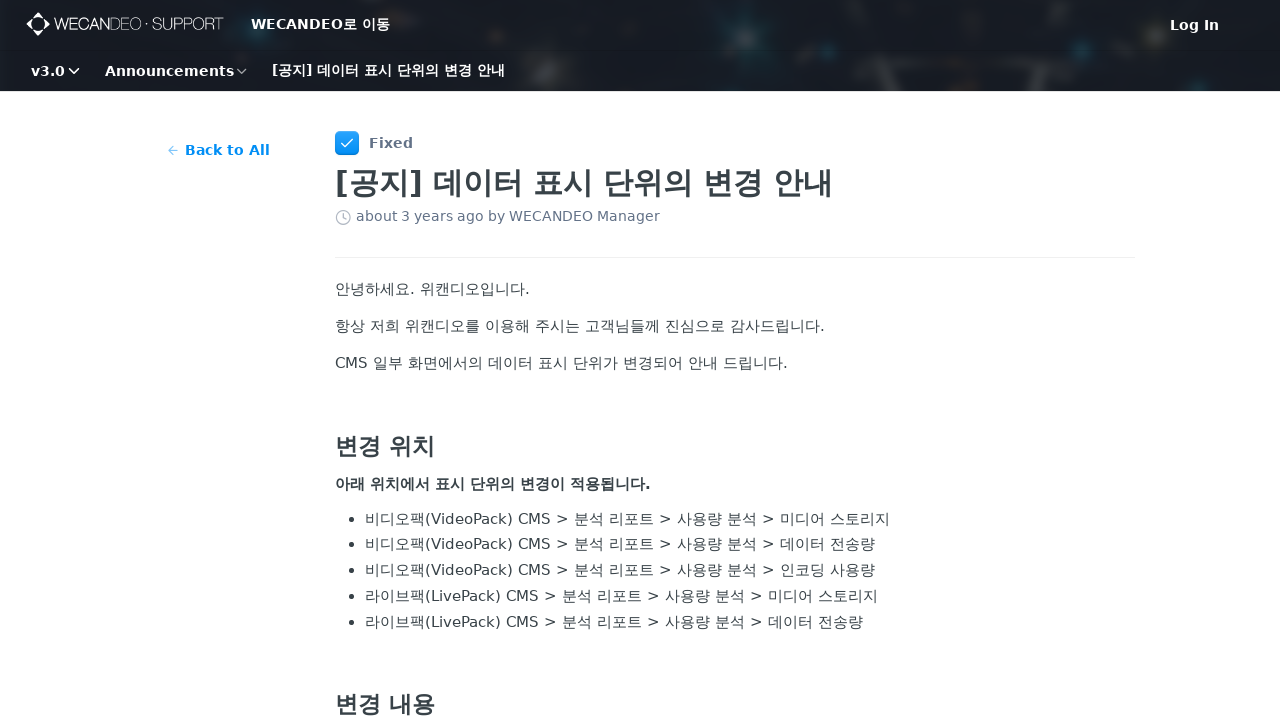

--- FILE ---
content_type: text/html; charset=utf-8
request_url: https://support.wecandeo.com/changelog/%EA%B3%B5%EC%A7%80-%EB%8D%B0%EC%9D%B4%ED%84%B0-%ED%91%9C%EC%8B%9C-%EB%8B%A8%EC%9C%84%EC%9D%98-%EB%B3%80%EA%B2%BD-%EC%95%88%EB%82%B4
body_size: 24727
content:
<!DOCTYPE html><html lang="en" style="" data-color-mode="system" class=" useReactApp  "><head><meta charset="utf-8"><meta name="readme-deploy" content="5.571.0"><meta name="readme-subdomain" content="wecandeo"><meta name="readme-repo" content="wecandeo-71683998fb33"><meta name="readme-version" content="3.0"><title>[공지] 데이터 표시 단위의 변경 안내</title><meta name="description" content="안녕하세요. 위캔디오입니다.
항상 저희 위캔디오를 이용해 주시는 고객님들께 진심으로 감사드립니다.
CMS 일부 화면에서의 데이터 표시 단위가 변경되어 안내 드립니다.




변경 위치
아래 위치에서 표시 단위의 변경이 적용됩니다.

비디오팩(VideoPack) CMS &gt; 분석 리포트 &gt; 사용량 분석 &gt; 미디어 스토리지
비디오팩(VideoPack) CMS &gt; 분석 리포트 &gt; 사용량 분석 &gt; 데이터 전송량
비디오팩(VideoPack) CMS &gt; 분석 리포트 &gt; 사용량 분석 &gt; 인코딩 사용량
라이브팩(LivePack) CMS &gt; 분석 리…" data-rh="true"><meta property="og:title" content="[공지] 데이터 표시 단위의 변경 안내" data-rh="true"><meta property="og:description" content="안녕하세요. 위캔디오입니다.
항상 저희 위캔디오를 이용해 주시는 고객님들께 진심으로 감사드립니다.
CMS 일부 화면에서의 데이터 표시 단위가 변경되어 안내 드립니다.




변경 위치
아래 위치에서 표시 단위의 변경이 적용됩니다.

비디오팩(VideoPack) CMS &gt; 분석 리포트 &gt; 사용량 분석 &gt; 미디어 스토리지
비디오팩(VideoPack) CMS &gt; 분석 리포트 &gt; 사용량 분석 &gt; 데이터 전송량
비디오팩(VideoPack) CMS &gt; 분석 리포트 &gt; 사용량 분석 &gt; 인코딩 사용량
라이브팩(LivePack) CMS &gt; 분석 리…" data-rh="true"><meta property="og:site_name" content="WECANDEO Support"><meta name="twitter:title" content="[공지] 데이터 표시 단위의 변경 안내" data-rh="true"><meta name="twitter:description" content="안녕하세요. 위캔디오입니다.
항상 저희 위캔디오를 이용해 주시는 고객님들께 진심으로 감사드립니다.
CMS 일부 화면에서의 데이터 표시 단위가 변경되어 안내 드립니다.




변경 위치
아래 위치에서 표시 단위의 변경이 적용됩니다.

비디오팩(VideoPack) CMS &gt; 분석 리포트 &gt; 사용량 분석 &gt; 미디어 스토리지
비디오팩(VideoPack) CMS &gt; 분석 리포트 &gt; 사용량 분석 &gt; 데이터 전송량
비디오팩(VideoPack) CMS &gt; 분석 리포트 &gt; 사용량 분석 &gt; 인코딩 사용량
라이브팩(LivePack) CMS &gt; 분석 리…" data-rh="true"><meta name="twitter:card" content="summary_large_image"><meta name="viewport" content="width=device-width, initial-scale=1.0"><meta property="og:image" content="https://cdn.readme.io/og-image/create?type=changelog&amp;title=%5B%EA%B3%B5%EC%A7%80%5D%20%EB%8D%B0%EC%9D%B4%ED%84%B0%20%ED%91%9C%EC%8B%9C%20%EB%8B%A8%EC%9C%84%EC%9D%98%20%EB%B3%80%EA%B2%BD%20%EC%95%88%EB%82%B4&amp;projectTitle=WECANDEO%20Support&amp;description=%EC%95%88%EB%85%95%ED%95%98%EC%84%B8%EC%9A%94.%20%EC%9C%84%EC%BA%94%EB%94%94%EC%98%A4%EC%9E%85%EB%8B%88%EB%8B%A4.%0A%ED%95%AD%EC%83%81%20%EC%A0%80%ED%9D%AC%20%EC%9C%84%EC%BA%94%EB%94%94%EC%98%A4%EB%A5%BC%20%EC%9D%B4%EC%9A%A9%ED%95%B4%20%EC%A3%BC%EC%8B%9C%EB%8A%94%20%EA%B3%A0%EA%B0%9D%EB%8B%98%EB%93%A4%EA%BB%98%20%EC%A7%84%EC%8B%AC%EC%9C%BC%EB%A1%9C%20%EA%B0%90%EC%82%AC%EB%93%9C%EB%A6%BD%EB%8B%88%EB%8B%A4.%0ACMS%20%EC%9D%BC%EB%B6%80%20%ED%99%94%EB%A9%B4%EC%97%90%EC%84%9C%EC%9D%98%20%EB%8D%B0%EC%9D%B4%ED%84%B0%20%ED%91%9C%EC%8B%9C%20%EB%8B%A8%EC%9C%84%EA%B0%80%20%EB%B3%80%EA%B2%BD%EB%90%98%EC%96%B4%20%EC%95%88%EB%82%B4%20%EB%93%9C%EB%A6%BD%EB%8B%88%EB%8B%A4.%0A%0A%0A%0A%0A%EB%B3%80%EA%B2%BD%20%EC%9C%84%EC%B9%98%0A%EC%95%84%EB%9E%98%20%EC%9C%84%EC%B9%98%EC%97%90%EC%84%9C%20%ED%91%9C%EC%8B%9C%20%EB%8B%A8%EC%9C%84%EC%9D%98%20%EB%B3%80%EA%B2%BD%EC%9D%B4%20%EC%A0%81%EC%9A%A9%EB%90%A9%EB%8B%88%EB%8B%A4.%0A%0A%EB%B9%84%EB%94%94%EC%98%A4%ED%8C%A9(VideoPack)%20CMS%20%3E%20%EB%B6%84%EC%84%9D%20%EB%A6%AC%ED%8F%AC%ED%8A%B8%20%3E%20%EC%82%AC%EC%9A%A9%EB%9F%89%20%EB%B6%84%EC%84%9D%20%3E%20%EB%AF%B8%EB%94%94%EC%96%B4%20%EC%8A%A4%ED%86%A0%EB%A6%AC%EC%A7%80%0A%EB%B9%84%EB%94%94%EC%98%A4%ED%8C%A9(VideoPack)%20CMS%20%3E%20%EB%B6%84%EC%84%9D%20%EB%A6%AC%ED%8F%AC%ED%8A%B8%20%3E%20%EC%82%AC%EC%9A%A9%EB%9F%89%20%EB%B6%84%EC%84%9D%20%3E%20%EB%8D%B0%EC%9D%B4%ED%84%B0%20%EC%A0%84%EC%86%A1%EB%9F%89%0A%EB%B9%84%EB%94%94%EC%98%A4%ED%8C%A9(VideoPack)%20CMS%20%3E%20%EB%B6%84%EC%84%9D%20%EB%A6%AC%ED%8F%AC%ED%8A%B8%20%3E%20%EC%82%AC%EC%9A%A9%EB%9F%89%20%EB%B6%84%EC%84%9D%20%3E%20%EC%9D%B8%EC%BD%94%EB%94%A9%20%EC%82%AC%EC%9A%A9%EB%9F%89%0A%EB%9D%BC%EC%9D%B4%EB%B8%8C%ED%8C%A9(LivePack)%20CMS%20%3E%20%EB%B6%84%EC%84%9D%20%EB%A6%AC%E2%80%A6&amp;logoUrl=https%3A%2F%2Ffiles.readme.io%2F9bb7bee-small-Support-40.png&amp;color=%23565d67&amp;variant=light" data-rh="true"><meta name="twitter:image" content="https://cdn.readme.io/og-image/create?type=changelog&amp;title=%5B%EA%B3%B5%EC%A7%80%5D%20%EB%8D%B0%EC%9D%B4%ED%84%B0%20%ED%91%9C%EC%8B%9C%20%EB%8B%A8%EC%9C%84%EC%9D%98%20%EB%B3%80%EA%B2%BD%20%EC%95%88%EB%82%B4&amp;projectTitle=WECANDEO%20Support&amp;description=%EC%95%88%EB%85%95%ED%95%98%EC%84%B8%EC%9A%94.%20%EC%9C%84%EC%BA%94%EB%94%94%EC%98%A4%EC%9E%85%EB%8B%88%EB%8B%A4.%0A%ED%95%AD%EC%83%81%20%EC%A0%80%ED%9D%AC%20%EC%9C%84%EC%BA%94%EB%94%94%EC%98%A4%EB%A5%BC%20%EC%9D%B4%EC%9A%A9%ED%95%B4%20%EC%A3%BC%EC%8B%9C%EB%8A%94%20%EA%B3%A0%EA%B0%9D%EB%8B%98%EB%93%A4%EA%BB%98%20%EC%A7%84%EC%8B%AC%EC%9C%BC%EB%A1%9C%20%EA%B0%90%EC%82%AC%EB%93%9C%EB%A6%BD%EB%8B%88%EB%8B%A4.%0ACMS%20%EC%9D%BC%EB%B6%80%20%ED%99%94%EB%A9%B4%EC%97%90%EC%84%9C%EC%9D%98%20%EB%8D%B0%EC%9D%B4%ED%84%B0%20%ED%91%9C%EC%8B%9C%20%EB%8B%A8%EC%9C%84%EA%B0%80%20%EB%B3%80%EA%B2%BD%EB%90%98%EC%96%B4%20%EC%95%88%EB%82%B4%20%EB%93%9C%EB%A6%BD%EB%8B%88%EB%8B%A4.%0A%0A%0A%0A%0A%EB%B3%80%EA%B2%BD%20%EC%9C%84%EC%B9%98%0A%EC%95%84%EB%9E%98%20%EC%9C%84%EC%B9%98%EC%97%90%EC%84%9C%20%ED%91%9C%EC%8B%9C%20%EB%8B%A8%EC%9C%84%EC%9D%98%20%EB%B3%80%EA%B2%BD%EC%9D%B4%20%EC%A0%81%EC%9A%A9%EB%90%A9%EB%8B%88%EB%8B%A4.%0A%0A%EB%B9%84%EB%94%94%EC%98%A4%ED%8C%A9(VideoPack)%20CMS%20%3E%20%EB%B6%84%EC%84%9D%20%EB%A6%AC%ED%8F%AC%ED%8A%B8%20%3E%20%EC%82%AC%EC%9A%A9%EB%9F%89%20%EB%B6%84%EC%84%9D%20%3E%20%EB%AF%B8%EB%94%94%EC%96%B4%20%EC%8A%A4%ED%86%A0%EB%A6%AC%EC%A7%80%0A%EB%B9%84%EB%94%94%EC%98%A4%ED%8C%A9(VideoPack)%20CMS%20%3E%20%EB%B6%84%EC%84%9D%20%EB%A6%AC%ED%8F%AC%ED%8A%B8%20%3E%20%EC%82%AC%EC%9A%A9%EB%9F%89%20%EB%B6%84%EC%84%9D%20%3E%20%EB%8D%B0%EC%9D%B4%ED%84%B0%20%EC%A0%84%EC%86%A1%EB%9F%89%0A%EB%B9%84%EB%94%94%EC%98%A4%ED%8C%A9(VideoPack)%20CMS%20%3E%20%EB%B6%84%EC%84%9D%20%EB%A6%AC%ED%8F%AC%ED%8A%B8%20%3E%20%EC%82%AC%EC%9A%A9%EB%9F%89%20%EB%B6%84%EC%84%9D%20%3E%20%EC%9D%B8%EC%BD%94%EB%94%A9%20%EC%82%AC%EC%9A%A9%EB%9F%89%0A%EB%9D%BC%EC%9D%B4%EB%B8%8C%ED%8C%A9(LivePack)%20CMS%20%3E%20%EB%B6%84%EC%84%9D%20%EB%A6%AC%E2%80%A6&amp;logoUrl=https%3A%2F%2Ffiles.readme.io%2F9bb7bee-small-Support-40.png&amp;color=%23565d67&amp;variant=light" data-rh="true"><meta property="og:image:width" content="1200"><meta property="og:image:height" content="630"><link id="favicon" rel="shortcut icon" href="https://files.readme.io/106345c-favicon.ico" type="image/x-icon"><link rel="canonical" href="https://support.wecandeo.com/changelog/%EA%B3%B5%EC%A7%80-%EB%8D%B0%EC%9D%B4%ED%84%B0-%ED%91%9C%EC%8B%9C-%EB%8B%A8%EC%9C%84%EC%9D%98-%EB%B3%80%EA%B2%BD-%EC%95%88%EB%82%B4"><script src="https://cdn.readme.io/public/js/unauthorized-redirect.js?1768415897898"></script><script src="https://cdn.readme.io/public/js/cash-dom.min.js?1768415897898"></script><link data-chunk="Footer" rel="preload" as="style" href="https://cdn.readme.io/public/hub/web/Footer.7ca87f1efe735da787ba.css">
<link data-chunk="RMDX" rel="preload" as="style" href="https://cdn.readme.io/public/hub/web/RMDX.9331f322bb5b573f9d25.css">
<link data-chunk="RMDX" rel="preload" as="style" href="https://cdn.readme.io/public/hub/web/8788.4045910b170ecef2a9d6.css">
<link data-chunk="Changelog" rel="preload" as="style" href="https://cdn.readme.io/public/hub/web/Changelog.c552ec4de23442110947.css">
<link data-chunk="Changelog" rel="preload" as="style" href="https://cdn.readme.io/public/hub/web/7852.08df44d1c3020a013f63.css">
<link data-chunk="SuperHubSearch" rel="preload" as="style" href="https://cdn.readme.io/public/hub/web/SuperHubSearch.6a1ff81afa1809036d22.css">
<link data-chunk="Header" rel="preload" as="style" href="https://cdn.readme.io/public/hub/web/Header.3f100d0818bd9a0d962e.css">
<link data-chunk="Containers-EndUserContainer" rel="preload" as="style" href="https://cdn.readme.io/public/hub/web/Containers-EndUserContainer.c474218e3da23db49451.css">
<link data-chunk="main" rel="preload" as="style" href="https://cdn.readme.io/public/hub/web/main.2f0b1fcb0624f09ee5e5.css">
<link data-chunk="main" rel="preload" as="style" href="https://cdn.readme.io/public/hub/web/ui-styles.72e53c50701390148e43.css">
<link data-chunk="main" rel="preload" as="script" href="https://cdn.readme.io/public/hub/web/main.8ed971edcb6bd6cb9d25.js">
<link data-chunk="routes-SuperHub" rel="preload" as="script" href="https://cdn.readme.io/public/hub/web/routes-SuperHub.ae3b9dfc00e11a60f6b0.js">
<link data-chunk="Containers-EndUserContainer" rel="preload" as="script" href="https://cdn.readme.io/public/hub/web/Containers-EndUserContainer.2d5ea78239ad5c63b1ce.js">
<link data-chunk="Header" rel="preload" as="script" href="https://cdn.readme.io/public/hub/web/Header.8964ad6a7ff6e4a1bbd9.js">
<link data-chunk="core-icons-chevron-down-svg" rel="preload" as="script" href="https://cdn.readme.io/public/hub/web/core-icons.5806674821e44f7313bb.js">
<link data-chunk="SuperHubSearch" rel="preload" as="script" href="https://cdn.readme.io/public/hub/web/3766.649eaa2b700c2449e689.js">
<link data-chunk="SuperHubSearch" rel="preload" as="script" href="https://cdn.readme.io/public/hub/web/6123.af9248dd7a77ba59c3ff.js">
<link data-chunk="SuperHubSearch" rel="preload" as="script" href="https://cdn.readme.io/public/hub/web/6146.f99bcbc8d654cc36d7c8.js">
<link data-chunk="SuperHubSearch" rel="preload" as="script" href="https://cdn.readme.io/public/hub/web/8836.dbe2a8b6a6809625282d.js">
<link data-chunk="SuperHubSearch" rel="preload" as="script" href="https://cdn.readme.io/public/hub/web/SuperHubSearch.bb46e4ea65c7d0c848da.js">
<link data-chunk="Changelog" rel="preload" as="script" href="https://cdn.readme.io/public/hub/web/3781.4cc4b302d454ca146f98.js">
<link data-chunk="Changelog" rel="preload" as="script" href="https://cdn.readme.io/public/hub/web/6652.3900ee39f7cfe0a89511.js">
<link data-chunk="Changelog" rel="preload" as="script" href="https://cdn.readme.io/public/hub/web/4915.f4965d1ae1a3089eb98e.js">
<link data-chunk="Changelog" rel="preload" as="script" href="https://cdn.readme.io/public/hub/web/6349.fc9947b5046ba950c954.js">
<link data-chunk="Changelog" rel="preload" as="script" href="https://cdn.readme.io/public/hub/web/8075.f9d445dde345b0b6bcce.js">
<link data-chunk="Changelog" rel="preload" as="script" href="https://cdn.readme.io/public/hub/web/7852.1b53dec3171b101036be.js">
<link data-chunk="Changelog" rel="preload" as="script" href="https://cdn.readme.io/public/hub/web/5171.7b9dd9c25f6a7550959b.js">
<link data-chunk="Changelog" rel="preload" as="script" href="https://cdn.readme.io/public/hub/web/Changelog.a066bc8ffd6a40c8a031.js">
<link data-chunk="ConnectMetadata" rel="preload" as="script" href="https://cdn.readme.io/public/hub/web/ConnectMetadata.523ccee845cc1d81410d.js">
<link data-chunk="RMDX" rel="preload" as="script" href="https://cdn.readme.io/public/hub/web/8424.7ca51ba764db137ea058.js">
<link data-chunk="RMDX" rel="preload" as="script" href="https://cdn.readme.io/public/hub/web/6563.fe94a9364f2b0e8b5504.js">
<link data-chunk="RMDX" rel="preload" as="script" href="https://cdn.readme.io/public/hub/web/9947.d89eda034253ffc009ed.js">
<link data-chunk="RMDX" rel="preload" as="script" href="https://cdn.readme.io/public/hub/web/5496.20dafaf32b886cef3748.js">
<link data-chunk="RMDX" rel="preload" as="script" href="https://cdn.readme.io/public/hub/web/8788.693d0b6dcc00a64de130.js">
<link data-chunk="RMDX" rel="preload" as="script" href="https://cdn.readme.io/public/hub/web/1165.f5616ac7b5ade7dfb0a1.js">
<link data-chunk="RMDX" rel="preload" as="script" href="https://cdn.readme.io/public/hub/web/RMDX.e0c0d3aa1822704c091b.js">
<link data-chunk="Footer" rel="preload" as="script" href="https://cdn.readme.io/public/hub/web/Footer.8b4c4b677c7d8557d9b9.js">
<link data-chunk="main" rel="stylesheet" href="https://cdn.readme.io/public/hub/web/ui-styles.72e53c50701390148e43.css">
<link data-chunk="main" rel="stylesheet" href="https://cdn.readme.io/public/hub/web/main.2f0b1fcb0624f09ee5e5.css">
<link data-chunk="Containers-EndUserContainer" rel="stylesheet" href="https://cdn.readme.io/public/hub/web/Containers-EndUserContainer.c474218e3da23db49451.css">
<link data-chunk="Header" rel="stylesheet" href="https://cdn.readme.io/public/hub/web/Header.3f100d0818bd9a0d962e.css">
<link data-chunk="SuperHubSearch" rel="stylesheet" href="https://cdn.readme.io/public/hub/web/SuperHubSearch.6a1ff81afa1809036d22.css">
<link data-chunk="Changelog" rel="stylesheet" href="https://cdn.readme.io/public/hub/web/7852.08df44d1c3020a013f63.css">
<link data-chunk="Changelog" rel="stylesheet" href="https://cdn.readme.io/public/hub/web/Changelog.c552ec4de23442110947.css">
<link data-chunk="RMDX" rel="stylesheet" href="https://cdn.readme.io/public/hub/web/8788.4045910b170ecef2a9d6.css">
<link data-chunk="RMDX" rel="stylesheet" href="https://cdn.readme.io/public/hub/web/RMDX.9331f322bb5b573f9d25.css">
<link data-chunk="Footer" rel="stylesheet" href="https://cdn.readme.io/public/hub/web/Footer.7ca87f1efe735da787ba.css"><!-- CUSTOM CSS--><style title="rm-custom-css">:root{--project-color-primary:#565d67;--project-color-inverse:#fff;--recipe-button-color:#018EF5;--recipe-button-color-hover:#01538f;--recipe-button-color-active:#00365d;--recipe-button-color-focus:rgba(1, 142, 245, 0.25);--recipe-button-color-disabled:#c3e6ff}[id=enterprise] .ReadMeUI[is=AlgoliaSearch]{--project-color-primary:#565d67;--project-color-inverse:#fff}a{color:var(--color-link-primary,#018ef5)}a:hover{color:var(--color-link-primary-darken-5,#01538f)}a.text-muted:hover{color:var(--color-link-primary,#018ef5)}.btn.btn-primary{background-color:#018ef5}.btn.btn-primary:hover{background-color:#01538f}.theme-line #hub-landing-top h2{color:#018ef5}#hub-landing-top .btn:hover{color:#018ef5}.theme-line #hub-landing-top .btn:hover{color:#fff}.theme-solid header#hub-header #header-top{background-color:#565d67}.theme-solid.header-gradient header#hub-header #header-top{background:linear-gradient(to bottom,#565d67,#2b3646)}.theme-solid.header-custom header#hub-header #header-top{background-image:url(https://files.readme.io/43234a8-bg-seminar.png)}.theme-line header#hub-header #header-top{border-bottom-color:#565d67}.theme-line header#hub-header #header-top .btn{background-color:#565d67}header#hub-header #header-top #header-logo{width:260px;height:32px;margin-top:4px;background-image:url(https://files.readme.io/cbf33fb-white-logo.png)}#hub-subheader-parent #hub-subheader .hub-subheader-breadcrumbs .dropdown-menu a:hover{background-color:#565d67}#subheader-links a.active{color:#565d67!important;box-shadow:inset 0 -2px 0 #565d67}#subheader-links a:hover{color:#565d67!important;box-shadow:inset 0 -2px 0 #565d67;opacity:.7}.discussion .submit-vote.submit-vote-parent.voted a.submit-vote-button{background-color:#018ef5}section#hub-discuss .discussion a .discuss-body h4{color:#018ef5}section#hub-discuss .discussion a:hover .discuss-body h4{color:#01538f}#hub-subheader-parent #hub-subheader.sticky-header.sticky{border-bottom-color:#018ef5}#hub-subheader-parent #hub-subheader.sticky-header.sticky .search-box{border-bottom-color:#018ef5}#hub-search-results h3 em{color:#018ef5}.main_background,.tag-item{background:#018ef5!important}.main_background:hover{background:#01538f!important}.main_color{color:#565d67!important}.border_bottom_main_color{border-bottom:2px solid #565d67}.main_color_hover:hover{color:#565d67!important}section#hub-discuss h1{color:#018ef5}#hub-reference .hub-api .api-definition .api-try-it-out.active{border-color:#018ef5;background-color:#018ef5}#hub-reference .hub-api .api-definition .api-try-it-out.active:hover{background-color:#01538f;border-color:#01538f}#hub-reference .hub-api .api-definition .api-try-it-out:hover{border-color:#018ef5;color:#018ef5}#hub-reference .hub-reference .logs .logs-empty .logs-login-button,#hub-reference .hub-reference .logs .logs-login .logs-login-button{background-color:var(--project-color-primary,#018ef5);border-color:var(--project-color-primary,#018ef5)}#hub-reference .hub-reference .logs .logs-empty .logs-login-button:hover,#hub-reference .hub-reference .logs .logs-login .logs-login-button:hover{background-color:#01538f;border-color:#01538f}#hub-reference .hub-reference .logs .logs-empty>svg>path,#hub-reference .hub-reference .logs .logs-login>svg>path{fill:#018ef5;fill:var(--project-color-primary,#018ef5)}#hub-reference .hub-reference .logs:last-child .logs-empty,#hub-reference .hub-reference .logs:last-child .logs-login{margin-bottom:35px}#hub-reference .hub-reference .hub-reference-section .hub-reference-left header .hub-reference-edit:hover{color:#018ef5}.main-color-accent{border-bottom:3px solid #565d67;padding-bottom:8px}</style><meta name="loadedProject" content="wecandeo"><script>var storedColorMode = `system` === 'system' ? window.localStorage.getItem('color-scheme') : `system`
document.querySelector('[data-color-mode]').setAttribute('data-color-mode', storedColorMode)</script><script id="config" type="application/json" data-json="{&quot;algoliaIndex&quot;:&quot;readme_search_v2&quot;,&quot;amplitude&quot;:{&quot;apiKey&quot;:&quot;dc8065a65ef83d6ad23e37aaf014fc84&quot;,&quot;enabled&quot;:true},&quot;asset_url&quot;:&quot;https://cdn.readme.io&quot;,&quot;domain&quot;:&quot;readme.io&quot;,&quot;domainFull&quot;:&quot;https://dash.readme.com&quot;,&quot;encryptedLocalStorageKey&quot;:&quot;ekfls-2025-03-27&quot;,&quot;fullstory&quot;:{&quot;enabled&quot;:true,&quot;orgId&quot;:&quot;FSV9A&quot;},&quot;git&quot;:{&quot;sync&quot;:{&quot;bitbucket&quot;:{&quot;installationLink&quot;:&quot;https://developer.atlassian.com/console/install/310151e6-ca1a-4a44-9af6-1b523fea0561?signature=AYABeMn9vqFkrg%2F1DrJAQxSyVf4AAAADAAdhd3Mta21zAEthcm46YXdzOmttczp1cy13ZXN0LTI6NzA5NTg3ODM1MjQzOmtleS83MDVlZDY3MC1mNTdjLTQxYjUtOWY5Yi1lM2YyZGNjMTQ2ZTcAuAECAQB4IOp8r3eKNYw8z2v%2FEq3%2FfvrZguoGsXpNSaDveR%2FF%2Fo0BHUxIjSWx71zNK2RycuMYSgAAAH4wfAYJKoZIhvcNAQcGoG8wbQIBADBoBgkqhkiG9w0BBwEwHgYJYIZIAWUDBAEuMBEEDOJgARbqndU9YM%2FRdQIBEIA7unpCah%2BIu53NA72LkkCDhNHOv%2BgRD7agXAO3jXqw0%2FAcBOB0%2F5LmpzB5f6B1HpkmsAN2i2SbsFL30nkAB2F3cy1rbXMAS2Fybjphd3M6a21zOmV1LXdlc3QtMTo3MDk1ODc4MzUyNDM6a2V5LzQ2MzBjZTZiLTAwYzMtNGRlMi04NzdiLTYyN2UyMDYwZTVjYwC4AQICAHijmwVTMt6Oj3F%2B0%2B0cVrojrS8yZ9ktpdfDxqPMSIkvHAGT%[base64]%2BMHwGCSqGSIb3DQEHBqBvMG0CAQAwaAYJKoZIhvcNAQcBMB4GCWCGSAFlAwQBLjARBAzzWhThsIgJwrr%2FY2ECARCAOxoaW9pob21lweyAfrIm6Fw7gd8D%2B%2F8LHk4rl3jjULDM35%2FVPuqBrqKunYZSVCCGNGB3RqpQJr%2FasASiAgAAAAAMAAAQAAAAAAAAAAAAAAAAAEokowLKsF1tMABEq%2BKNyJP%2F%2F%2F%2F%2FAAAAAQAAAAAAAAAAAAAAAQAAADJLzRcp6MkqKR43PUjOiRxxbxXYhLc6vFXEutK3%2BQ71yuPq4dC8pAHruOVQpvVcUSe8dptV8c7wR8BTJjv%2F%2FNe8r0g%3D&amp;product=bitbucket&quot;}}},&quot;metrics&quot;:{&quot;billingCronEnabled&quot;:&quot;true&quot;,&quot;dashUrl&quot;:&quot;https://m.readme.io&quot;,&quot;defaultUrl&quot;:&quot;https://m.readme.io&quot;,&quot;exportMaxRetries&quot;:12,&quot;wsUrl&quot;:&quot;wss://m.readme.io&quot;},&quot;micro&quot;:{&quot;baseUrl&quot;:&quot;https://micro-beta.readme.com&quot;},&quot;proxyUrl&quot;:&quot;https://try.readme.io&quot;,&quot;readmeRecaptchaSiteKey&quot;:&quot;6LesVBYpAAAAAESOCHOyo2kF9SZXPVb54Nwf3i2x&quot;,&quot;releaseVersion&quot;:&quot;5.571.0&quot;,&quot;reservedWords&quot;:{&quot;tools&quot;:[&quot;execute-request&quot;,&quot;get-code-snippet&quot;,&quot;get-endpoint&quot;,&quot;get-request-body&quot;,&quot;get-response-schema&quot;,&quot;get-server-variables&quot;,&quot;list-endpoints&quot;,&quot;list-security-schemes&quot;,&quot;list-specs&quot;,&quot;search-specs&quot;,&quot;search&quot;,&quot;fetch&quot;]},&quot;sentry&quot;:{&quot;dsn&quot;:&quot;https://3bbe57a973254129bcb93e47dc0cc46f@o343074.ingest.sentry.io/2052166&quot;,&quot;enabled&quot;:true},&quot;shMigration&quot;:{&quot;promoVideo&quot;:&quot;&quot;,&quot;forceWaitlist&quot;:false,&quot;migrationPreview&quot;:false},&quot;sslBaseDomain&quot;:&quot;readmessl.com&quot;,&quot;sslGenerationService&quot;:&quot;ssl.readmessl.com&quot;,&quot;stripePk&quot;:&quot;pk_live_5103PML2qXbDukVh7GDAkQoR4NSuLqy8idd5xtdm9407XdPR6o3bo663C1ruEGhXJjpnb2YCpj8EU1UvQYanuCjtr00t1DRCf2a&quot;,&quot;superHub&quot;:{&quot;newProjectsEnabled&quot;:true},&quot;wootric&quot;:{&quot;accountToken&quot;:&quot;NPS-122b75a4&quot;,&quot;enabled&quot;:true}}"></script></head><body class="body-none theme-solid header-custom header-bg-size-auto header-bg-pos-tl header-overlay-triangles reference-layout-row lumosity-normal no-sidebar"><div id="ssr-top"></div><div id="ssr-main"><div class="App ThemeContext ThemeContext_dark ThemeContext_classic" style="--color-primary:#565d67;--color-primary-inverse:#fff;--color-primary-alt:#2b3646;--color-primary-darken-10:#3f444b;--color-primary-darken-20:#282b2f;--color-primary-alpha-25:rgba(86, 93, 103, 0.25);--color-link-primary:#018EF5;--color-link-primary-darken-5:#017fdc;--color-link-primary-darken-10:#0171c2;--color-link-primary-darken-20:#01538f;--color-link-primary-alpha-50:rgba(1, 142, 245, 0.5);--color-link-primary-alpha-25:rgba(1, 142, 245, 0.25);--color-link-background:rgba(1, 142, 245, 0.09);--color-link-text:#fff;--color-login-link:#018ef5;--color-login-link-text:#fff;--color-login-link-darken-10:#0171c2;--color-login-link-primary-alpha-50:rgba(1, 142, 245, 0.5)"><div class="SuperHub2RNxzk6HzHiJ"><div class="ContentWithOwlbotx4PaFDoA1KMz"><div class="ContentWithOwlbot-content2X1XexaN8Lf2"><header class="Header3zzata9F_ZPQ rm-Header_classic Header_collapsible3n0YXfOvb_Al rm-Header rm-Header_overlay rm-Header_overlay-custom rm-Header_custom rm-Header_custom-pos-top-left rm-Header_custom-size-auto" style="background-image:url(https://files.readme.io/43234a8-bg-seminar.png)"><div class="rm-Header-top Header-topuTMpygDG4e1V Header-top_classic3g7Q6zoBy8zh"><div class="rm-Container rm-Container_flex"><div style="outline:none" tabindex="-1"><a href="#content" target="_self" class="Button Button_md rm-JumpTo Header-jumpTo3IWKQXmhSI5D Button_primary">Jump to Content</a></div><div class="rm-Header-left Header-leftADQdGVqx1wqU"><a class="rm-Logo Header-logo1Xy41PtkzbdG" href="/" target="_self"><img alt="WECANDEO Support" class="rm-Logo-img Header-logo-img3YvV4lcGKkeb" src="https://files.readme.io/cbf33fb-white-logo.png"/></a><a class="Button Button_md rm-Header-link rm-Header-top-link Button_slate_text Header-link2tXYTgXq85zW" href="https://www.wecandeo.com" target="_self" to="https://www.wecandeo.com">WECANDEO로 이동</a></div><div class="rm-Header-left Header-leftADQdGVqx1wqU Header-left_mobile1RG-X93lx6PF"><div><button aria-label="Toggle navigation menu" class="icon-menu menu3d6DYNDa3tk5" type="button"></button><div class=""><div class="Flyout95xhYIIoTKtc undefined rm-Flyout" data-testid="flyout"><div class="MobileFlyout1hHJpUd-nYkd"><a class="rm-MobileFlyout-item NavItem-item1gDDTqaXGhm1 NavItem-item_mobile1qG3gd-Mkck- " href="/" target="_self"><i class="icon-landing-page-2 NavItem-badge1qOxpfTiALoz rm-Header-bottom-link-icon"></i><span class="NavItem-textSlZuuL489uiw">Home</span></a><a class="rm-MobileFlyout-item NavItem-item1gDDTqaXGhm1 NavItem-item_mobile1qG3gd-Mkck- " href="/docs" target="_self"><i class="icon-guides NavItem-badge1qOxpfTiALoz rm-Header-bottom-link-icon"></i><span class="NavItem-textSlZuuL489uiw">Docs</span></a><a class="rm-MobileFlyout-item NavItem-item1gDDTqaXGhm1 NavItem-item_mobile1qG3gd-Mkck- " href="/reference" target="_self"><i class="icon-references NavItem-badge1qOxpfTiALoz rm-Header-bottom-link-icon"></i><span class="NavItem-textSlZuuL489uiw">APIs</span></a><a aria-current="page" class="rm-MobileFlyout-item NavItem-item1gDDTqaXGhm1 NavItem-item_mobile1qG3gd-Mkck-  active" href="/changelog" target="_self"><i class="icon-changelog NavItem-badge1qOxpfTiALoz rm-Header-bottom-link-icon"></i><span class="NavItem-textSlZuuL489uiw">Announcements</span></a><a class="rm-MobileFlyout-item NavItem-item1gDDTqaXGhm1 NavItem-item_mobile1qG3gd-Mkck- " href="/discuss" target="_self"><i class="icon-discussions NavItem-badge1qOxpfTiALoz rm-Header-bottom-link-icon"></i><span class="NavItem-textSlZuuL489uiw">Issues</span></a><select class="Select Select_md NavItem-item1gDDTqaXGhm1 NavItem-item_select3UEfLN-oSjxp NavItem-item_mobile1qG3gd-Mkck-"><option data-url="#" value="3.0" selected="">v3.0</option><option data-url="/v4.0/changelog" value="4.0">v4.0</option></select><hr class="MobileFlyout-divider10xf7R2X1MeW"/><a class="rm-MobileFlyout-item NavItem-item1gDDTqaXGhm1 NavItem-item_mobile1qG3gd-Mkck- NavItem_dropdown-muted1xJVuczwGc74" href="https://www.wecandeo.com" rel="noopener" target="_blank" to="https://www.wecandeo.com">WECANDEO로 이동</a><a class="rm-MobileFlyout-item NavItem-item1gDDTqaXGhm1 NavItem-item_mobile1qG3gd-Mkck- NavItem_dropdown-muted1xJVuczwGc74" href="/login?redirect_uri=/changelog/공지-데이터-표시-단위의-변경-안내" target="_self" to="/login?redirect_uri=/changelog/공지-데이터-표시-단위의-변경-안내">Log In</a><a class="MobileFlyout-logo3Lq1eTlk1K76 Header-logo1Xy41PtkzbdG rm-Logo" href="/" target="_self"><img alt="WECANDEO Support" class="Header-logo-img3YvV4lcGKkeb rm-Logo-img" src="https://files.readme.io/cbf33fb-white-logo.png"/></a></div></div></div></div><div class="Header-left-nav2xWPWMNHOGf_"><i aria-hidden="true" class="icon-changelog Header-left-nav-icon10glJKFwewOv"></i>Announcements</div></div><div class="rm-Header-right Header-right21PC2XTT6aMg"><span class="Header-right_desktop14ja01RUQ7HE"><a href="/login?redirect_uri=/changelog/공지-데이터-표시-단위의-변경-안내" target="_self" class="Button Button_md Header-link2tXYTgXq85zW NavItem2xSfFaVqfRjy NavItem_mdrYO3ChA2kYvP rm-Header-top-link rm-Header-top-link_login Button_primary_ghost Button_primary">Log In</a></span><div class="Header-searchtb6Foi0-D9Vx"><button aria-label="Search ⌘k" class="rm-SearchToggle" data-symbol="⌘"><div class="rm-SearchToggle-icon icon-search1"></div></button></div><div class="ThemeToggle-wrapper1ZcciJoF3Lq3 Dropdown Dropdown_closed" data-testid="dropdown-container"><button aria-label="Toggle color scheme" id="ThemeToggle-button-static-id-placeholder" aria-haspopup="dialog" class="Button Button_sm rm-ThemeToggle ThemeToggle2xLp9tbEJ0XB Dropdown-toggle Button_primary_ghost Button_primary" type="button"><svg aria-labelledby="ThemeToggle-button-static-id-placeholder" class="Icon ThemeToggle-Icon22I6nqvxacln ThemeToggle-Icon_active2ocLaPY47U28" role="img" viewBox="0 0 24 24"><path class="ThemeToggle-Icon-raysbSO3FKsq2hn" d="M12 2v2"></path><path d="M14.837 16.385a6 6 0 1 1-7.223-7.222c.624-.147.97.66.715 1.248a4 4 0 0 0 5.26 5.259c.589-.255 1.396.09 1.248.715"></path><path d="M16 12a4 4 0 0 0-4-4"></path><path class="ThemeToggle-Icon-raysbSO3FKsq2hn" d="m19 5-1.256 1.256"></path><path class="ThemeToggle-Icon-raysbSO3FKsq2hn" d="M20 12h2"></path></svg><svg aria-labelledby="ThemeToggle-button-static-id-placeholder" class="Icon ThemeToggle-Icon22I6nqvxacln ThemeToggle-Icon_dark3c1eP_qTU7uF" role="img" viewBox="0 0 24 24"><path d="M19 14.79C18.8427 16.4922 18.2039 18.1144 17.1582 19.4668C16.1126 20.8192 14.7035 21.8458 13.0957 22.4265C11.4879 23.0073 9.74798 23.1181 8.0795 22.7461C6.41102 22.3741 4.88299 21.5345 3.67423 20.3258C2.46546 19.117 1.62594 17.589 1.25391 15.9205C0.881876 14.252 0.992717 12.5121 1.57346 10.9043C2.1542 9.29651 3.18083 7.88737 4.53321 6.84175C5.8856 5.79614 7.5078 5.15731 9.21 5C8.21341 6.34827 7.73385 8.00945 7.85853 9.68141C7.98322 11.3534 8.70386 12.9251 9.8894 14.1106C11.0749 15.2961 12.6466 16.0168 14.3186 16.1415C15.9906 16.2662 17.6517 15.7866 19 14.79Z"></path><path class="ThemeToggle-Icon-star2kOSzvXrVCbT" d="M18.3707 1C18.3707 3.22825 16.2282 5.37069 14 5.37069C16.2282 5.37069 18.3707 7.51313 18.3707 9.74138C18.3707 7.51313 20.5132 5.37069 22.7414 5.37069C20.5132 5.37069 18.3707 3.22825 18.3707 1Z"></path></svg><svg aria-labelledby="ThemeToggle-button-static-id-placeholder" class="Icon ThemeToggle-Icon22I6nqvxacln" role="img" viewBox="0 0 24 24"><path class="ThemeToggle-Icon-raysbSO3FKsq2hn" d="M12 1V3"></path><path class="ThemeToggle-Icon-raysbSO3FKsq2hn" d="M18.36 5.64L19.78 4.22"></path><path class="ThemeToggle-Icon-raysbSO3FKsq2hn" d="M21 12H23"></path><path class="ThemeToggle-Icon-raysbSO3FKsq2hn" d="M18.36 18.36L19.78 19.78"></path><path class="ThemeToggle-Icon-raysbSO3FKsq2hn" d="M12 21V23"></path><path class="ThemeToggle-Icon-raysbSO3FKsq2hn" d="M4.22 19.78L5.64 18.36"></path><path class="ThemeToggle-Icon-raysbSO3FKsq2hn" d="M1 12H3"></path><path class="ThemeToggle-Icon-raysbSO3FKsq2hn" d="M4.22 4.22L5.64 5.64"></path><path d="M12 17C14.7614 17 17 14.7614 17 12C17 9.23858 14.7614 7 12 7C9.23858 7 7 9.23858 7 12C7 14.7614 9.23858 17 12 17Z"></path></svg></button></div></div></div></div><div class="Header-bottom2eLKOFXMEmh5 Header-bottom_classic rm-Header-bottom"><div class="rm-Container rm-Container_flex"><nav aria-label="Primary navigation" class="Header-leftADQdGVqx1wqU Header-subnavnVH8URdkgvEl" role="navigation"><div class="rm-VersionDropdown Dropdown Dropdown_closed" data-testid="dropdown-container"><button aria-haspopup="dialog" class="Button Button_slate_text Button_md VersionDropdown1GXDUTxJ1T95 rm-Header-bottom-link Dropdown-toggle Button_primary" type="button"><span class="Truncate1OzxBYrNNfH3" style="--Truncate-max-width:150px">v3.0</span><span class="IconWrapper Icon-wrapper2z2wVIeGsiUy"><svg fill="none" viewBox="0 0 24 24" class="Icon Icon3_D2ysxFZ_ll Icon-svg2Lm7f6G9Ly5a" data-name="chevron-down" role="img" style="--icon-color:inherit;--icon-size:inherit;--icon-stroke-width:2px"><path stroke="currentColor" stroke-linecap="round" stroke-linejoin="round" d="m6 9 6 6 6-6" class="icon-stroke-width"></path></svg></span></button></div><div class="rm-NavLinksDropdown Dropdown Dropdown_closed" data-testid="dropdown-container"><div class="Dropdown-toggle" aria-haspopup="dialog"><button class="rm-Header-link rm-Header-bottom-link NavItem2xSfFaVqfRjy Button Button_slate_text Button_md" type="button"><span>Announcements</span><i class="NavItem-chevron3ZtU4bd1q5sy icon-chevron-down"></i></button></div></div><span class="rm-Header-link rm-Header-bottom-link NavItem2xSfFaVqfRjy NavItem_inactive1YE6SGanIJp5">[공지] 데이터 표시 단위의 변경 안내</span></nav></div></div><div class="hub-search-results--reactApp " id="hub-search-results"><div class="hub-container"><div class="modal-backdrop show-modal rm-SearchModal" role="button" tabindex="0"><div aria-label="Search Dialog" class="SuperHubSearchI_obvfvvQi4g" id="AppSearch" role="tabpanel" tabindex="0"><div data-focus-guard="true" tabindex="-1" style="width:1px;height:0px;padding:0;overflow:hidden;position:fixed;top:1px;left:1px"></div><div data-focus-lock-disabled="disabled" class="SuperHubSearch-container2BhYey2XE-Ij"><div class="SuperHubSearch-col1km8vLFgOaYj"><div class="SearchBoxnZBxftziZGcz"><input aria-label="Search" autoCapitalize="off" autoComplete="off" autoCorrect="off" spellcheck="false" tabindex="0" aria-required="false" class="Input Input_md SearchBox-inputR4jffU8l10iF" type="search" value=""/></div><div class="SearchTabs3rNhUK3HjrRJ"><div class="Tabs Tabs-list" role="tablist"><div aria-label="All" aria-selected="true" class="SearchTabs-tab1TrpmhQv840T Tabs-listItem Tabs-listItem_active" role="tab" tabindex="1"><span class="SearchTabs-tab1TrpmhQv840T"><span class="IconWrapper Icon-wrapper2z2wVIeGsiUy"><svg fill="none" viewBox="0 0 24 24" class="Icon Icon3_D2ysxFZ_ll Icon-svg2Lm7f6G9Ly5a icon" data-name="search" role="img" style="--icon-color:inherit;--icon-size:inherit;--icon-stroke-width:2px"><path stroke="currentColor" stroke-linecap="round" stroke-linejoin="round" d="M11 19a8 8 0 1 0 0-16 8 8 0 0 0 0 16ZM21 21l-4.35-4.35" class="icon-stroke-width"></path></svg></span>All</span></div><div aria-label="Pages" aria-selected="false" class="SearchTabs-tab1TrpmhQv840T Tabs-listItem" role="tab" tabindex="1"><span class="SearchTabs-tab1TrpmhQv840T"><span class="IconWrapper Icon-wrapper2z2wVIeGsiUy"><svg fill="none" viewBox="0 0 24 24" class="Icon Icon3_D2ysxFZ_ll Icon-svg2Lm7f6G9Ly5a icon" data-name="custom-pages" role="img" style="--icon-color:inherit;--icon-size:inherit;--icon-stroke-width:2px"><path stroke="currentColor" stroke-linecap="round" stroke-linejoin="round" d="M13 2H6a2 2 0 0 0-2 2v16a2 2 0 0 0 2 2h12a2 2 0 0 0 2-2V9l-7-7Z" class="icon-stroke-width"></path><path stroke="currentColor" stroke-linecap="round" stroke-linejoin="round" d="M13 2v7h7M12 11.333V12M12 18v.667M9.407 12.407l.473.473M14.12 17.12l.473.473M8.333 15H9M15 15h.667M9.407 17.593l.473-.473M14.12 12.88l.473-.473" class="icon-stroke-width"></path></svg></span>Pages</span></div></div></div><div class="rm-SearchModal-empty SearchResults35_kFOb1zvxX SearchResults_emptyiWzyXErtNcQJ"><span class="IconWrapper Icon-wrapper2z2wVIeGsiUy"><svg fill="none" viewBox="0 0 24 24" class="Icon Icon3_D2ysxFZ_ll Icon-svg2Lm7f6G9Ly5a rm-SearchModal-empty-icon icon icon-search" data-name="search" role="img" style="--icon-color:inherit;--icon-size:var(--icon-md);--icon-stroke-width:2px"><path stroke="currentColor" stroke-linecap="round" stroke-linejoin="round" d="M11 19a8 8 0 1 0 0-16 8 8 0 0 0 0 16ZM21 21l-4.35-4.35" class="icon-stroke-width"></path></svg></span><h6 class="Title Title6 rm-SearchModal-empty-text">Start typing to search…</h6></div></div></div><div data-focus-guard="true" tabindex="-1" style="width:1px;height:0px;padding:0;overflow:hidden;position:fixed;top:1px;left:1px"></div></div></div></div></div></header><main class="rm-Changelog" id="content"><div class="rm-Container rm-ContainerNarrow"><article class="ChangelogPage2ByKk2Tbv2Rx ChangelogPage_listtQrcObF5m4bD rm-Changelog-post" id="[공지]-데이터-표시-단위의-변경-안내"><div align="center" class="Flex Flex_row ChangelogPage_back3w-yJ7dzamGo" justify="end" style="--flex-gap:var(--md)"><a class="Button Button_sm Button_text ChangelogPost_backVFYixWm1Jvy7" href="/changelog"><span class="icon-arrow-left2 ChangelogPost_back-icon2yl4BUUuRf8A"></span>Back to All</a></div><div class="ChangelogPost23xgeRV24eRI ChangelogPage_list-post"><div class="ChangelogPost_type3zy0pEnTTcp3"><span class="icon-check1 ChangelogIcon_fixed2X8yBDXOG_bF ChangelogIcon2zdfPlyQk12m"></span>Fixed</div><header class="ChangelogPost_headerBlf9hJApZlyc"><h1 class="ChangelogPost_title3ME_vWC95yTD">[공지] 데이터 표시 단위의 변경 안내</h1><div class="DateLine ChangelogPost_date39xQGaRNf7jP"><i class="icon-clock"></i> <!-- -->about 3 years ago<!-- --> <!-- -->by WECANDEO Manager</div></header><section class="ChangelogPost_textdx2lvBFg0xLI"><div class="rm-Markdown markdown-body"><style>/*! tailwindcss v4.1.17 | MIT License | https://tailwindcss.com */
@layer theme, base, components, utilities;
@layer utilities;
</style><p>안녕하세요. 위캔디오입니다.</p>
<p>항상 저희 위캔디오를 이용해 주시는 고객님들께 진심으로 감사드립니다.</p>
<p>CMS 일부 화면에서의 데이터 표시 단위가 변경되어 안내 드립니다.</p>
<div class="rdmd-html">
<div class="space_20 clearfix"></div>
<style>
.space_20{padding:10px 0}
.space_40{padding:20px 0}
.space_80{padding:40px 0}
</style>
</div>
<h2 class="heading heading-2 header-scroll"><div class="heading-anchor anchor waypoint" id="변경-위치"></div><div class="heading-text">변경 위치</div><a aria-label="Skip link to 변경 위치" class="heading-anchor-icon fa fa-regular fa-anchor" href="#변경-위치"></a></h2>
<h4 class="heading heading-4 header-scroll"><div class="heading-anchor anchor waypoint" id="아래-위치에서-표시-단위의-변경이-적용됩니다"></div><div class="heading-text">아래 위치에서 표시 단위의 변경이 적용됩니다.</div><a aria-label="Skip link to 아래 위치에서 표시 단위의 변경이 적용됩니다." class="heading-anchor-icon fa fa-regular fa-anchor" href="#아래-위치에서-표시-단위의-변경이-적용됩니다"></a></h4>
<ul>
<li>비디오팩(VideoPack) CMS &gt; 분석 리포트 &gt; 사용량 분석 &gt; 미디어 스토리지</li>
<li>비디오팩(VideoPack) CMS &gt; 분석 리포트 &gt; 사용량 분석 &gt; 데이터 전송량</li>
<li>비디오팩(VideoPack) CMS &gt; 분석 리포트 &gt; 사용량 분석 &gt; 인코딩 사용량</li>
<li>라이브팩(LivePack) CMS &gt; 분석 리포트 &gt; 사용량 분석 &gt; 미디어 스토리지</li>
<li>라이브팩(LivePack) CMS &gt; 분석 리포트 &gt; 사용량 분석 &gt; 데이터 전송량</li>
</ul>
<div class="rdmd-html">
<div class="space_20 clearfix"></div>
<style>
.space_20{padding:10px 0}
.space_40{padding:20px 0}
.space_80{padding:40px 0}
</style>
</div>
<h2 class="heading heading-2 header-scroll"><div class="heading-anchor anchor waypoint" id="변경-내용"></div><div class="heading-text">변경 내용</div><a aria-label="Skip link to 변경 내용" class="heading-anchor-icon fa fa-regular fa-anchor" href="#변경-내용"></a></h2>
<h4 class="heading heading-4 header-scroll"><div class="heading-anchor anchor waypoint" id="데이터를-처리함에-있어-단위-변환으로-인한-혼란을-방지하고자-기본적으로-원본-데이터의-단위를-그대로-표시하도록-변경하였습니다"></div><div class="heading-text">데이터를 처리함에 있어 단위 변환으로 인한 혼란을 방지하고자 기본적으로 원본 데이터의 단위를 그대로 표시하도록 변경하였습니다.</div><a aria-label="Skip link to 데이터를 처리함에 있어 단위 변환으로 인한 혼란을 방지하고자 기본적으로 원본 데이터의 단위를 그대로 표시하도록 변경하였습니다." class="heading-anchor-icon fa fa-regular fa-anchor" href="#데이터를-처리함에-있어-단위-변환으로-인한-혼란을-방지하고자-기본적으로-원본-데이터의-단위를-그대로-표시하도록-변경하였습니다"></a></h4>
<ul>
<li>비디오팩</li>
</ul>
<div class="rdmd-table"><div class="rdmd-table-inner"><table><thead><tr><th style="text-align:left">메뉴</th><th style="text-align:left">항목</th><th style="text-align:left">변경 전 단위</th><th>변경 후 단위</th></tr></thead><tbody><tr><td style="text-align:left">미디어 스토리지</td><td style="text-align:left">동영상 원본</td><td style="text-align:left">MB</td><td>Byte</td></tr><tr><td style="text-align:left"></td><td style="text-align:left">동영상 인코딩</td><td style="text-align:left">MB</td><td>Byte</td></tr><tr><td style="text-align:left"></td><td style="text-align:left">프리롤 / 포스트롤 소재 원본</td><td style="text-align:left">MB</td><td>Byte</td></tr><tr><td style="text-align:left"></td><td style="text-align:left">프리롤 / 포스트롤 소재 인코딩</td><td style="text-align:left">MB</td><td>Byte</td></tr><tr><td style="text-align:left"></td><td style="text-align:left">총 사용량</td><td style="text-align:left">MB</td><td>Byte</td></tr><tr><td style="text-align:left"></td><td style="text-align:left">증감</td><td style="text-align:left">MB</td><td>Byte</td></tr><tr><td style="text-align:left">트래픽 전송량</td><td style="text-align:left">데이터 전송량</td><td style="text-align:left">MB</td><td>Byte</td></tr><tr><td style="text-align:left"></td><td style="text-align:left">피크 대역폭</td><td style="text-align:left">Mbps</td><td>bps</td></tr><tr><td style="text-align:left">인코딩 사용량</td><td style="text-align:left">총 출력 크기</td><td style="text-align:left">MB</td><td>Byte</td></tr></tbody></table></div></div>
<ul>
<li>라이브팩</li>
</ul>
<div class="rdmd-table"><div class="rdmd-table-inner"><table><thead><tr><th style="text-align:left">메뉴</th><th style="text-align:left">항목</th><th style="text-align:left">변경 전 단위</th><th>변경 후 단위</th></tr></thead><tbody><tr><td style="text-align:left">미디어 스토리지</td><td style="text-align:left">프리롤 / 포스트롤 소재 원본</td><td style="text-align:left">MB</td><td>Byte</td></tr><tr><td style="text-align:left"></td><td style="text-align:left">프리롤 / 포스트롤 소재 인코딩</td><td style="text-align:left">MB</td><td>Byte</td></tr><tr><td style="text-align:left"></td><td style="text-align:left">총 사용량</td><td style="text-align:left">MB</td><td>Byte</td></tr><tr><td style="text-align:left"></td><td style="text-align:left">증감</td><td style="text-align:left">MB</td><td>Byte</td></tr><tr><td style="text-align:left">트래픽 전송량</td><td style="text-align:left">데이터 전송량</td><td style="text-align:left">MB</td><td>Byte</td></tr><tr><td style="text-align:left"></td><td style="text-align:left">피크 대역폭</td><td style="text-align:left">Mbps</td><td>bps</td></tr></tbody></table></div></div>
<div class="rdmd-html">
<div class="space_20 clearfix"></div>
<style>
.space_20{padding:10px 0}
.space_40{padding:20px 0}
.space_80{padding:40px 0}
</style>
</div>
<h4 class="heading heading-4 header-scroll"><div class="heading-anchor anchor waypoint" id="그래프에서는-보다-직관적인-확인을-위해-표시-단위의-변환기능을-제공합니다"></div><div class="heading-text">그래프에서는 보다 직관적인 확인을 위해 표시 단위의 변환기능을 제공합니다.</div><a aria-label="Skip link to 그래프에서는 보다 직관적인 확인을 위해 표시 단위의 변환기능을 제공합니다." class="heading-anchor-icon fa fa-regular fa-anchor" href="#그래프에서는-보다-직관적인-확인을-위해-표시-단위의-변환기능을-제공합니다"></a></h4>
<div class="rdmd-table"><div class="rdmd-table-inner"><table><thead><tr><th style="text-align:left">선택 값</th><th style="text-align:left">적용 단위</th></tr></thead><tbody><tr><td style="text-align:left">B</td><td style="text-align:left">Byte 또는 bps</td></tr><tr><td style="text-align:left">KB</td><td style="text-align:left">Kilobyte 또는 Kbps</td></tr><tr><td style="text-align:left">MB</td><td style="text-align:left">Megabyte 또는 Mbps</td></tr><tr><td style="text-align:left">GB</td><td style="text-align:left">Gigabyte 또는 Gbps</td></tr><tr><td style="text-align:left">TB</td><td style="text-align:left">Terabyte 또는 Tbps</td></tr></tbody></table></div></div>
<div class="rdmd-html">
<div class="space_20 clearfix"></div>
<style>
.space_20{padding:10px 0}
.space_40{padding:20px 0}
.space_80{padding:40px 0}
</style>
</div>
<h2 class="heading heading-2 header-scroll"><div class="heading-anchor anchor waypoint" id="기타"></div><div class="heading-text">기타</div><a aria-label="Skip link to 기타" class="heading-anchor-icon fa fa-regular fa-anchor" href="#기타"></a></h2>
<ul>
<li>각 표시 단위에서 데이터는 소수 첫째자리에서 올림 처리한 정수로 표시됩니다.</li>
<li>단위 변환 시에는 정수 표현으로 인해 원본 데이터와 오차가 발생할 수 있습니다.</li>
</ul>
<pre><code class="rdmd-code lang- theme-undefined" data-lang="">e.g., 4844511985 Byte는 MB로 변환 시 4620(4620.09)MB로 표시되고 GB로 변환 시 5(4.5118)GB로 표시됩니다.</code></pre>
<ul>
<li>현재/잔여 사용량을 측정하는 경우 사용량 분석 메뉴의 기본 표시 단위(Byte/bps)로 환산하여야 정확하게 측정 가능합니다.</li>
</ul>
<pre><code class="rdmd-code lang- theme-undefined" data-lang="">e.g., 계약의 약정이 20 GB이고 현재 총 사용량이 15032385536 Byte(=14 GB)라면 남은 사용량은
6 GB(=6442450944 Byte)가 됩니다.</code></pre>
<p>본 변경 내용은 2022년 12월 22일부터 적용됩니다.</p>
<p>변경 내용에 대해 궁금한 사항이 있는 경우 담당 AM 또는 <a href="https://www.wecandeo.com/support/inquiries">고객센터</a>로 문의하시기 바랍니다.</p>
<p>감사합니다.</p>
<div class="rdmd-html">
<div class="space_40 clearfix"></div>
<style>
.space_20{padding:10px 0}
.space_40{padding:20px 0}
.space_80{padding:40px 0}
</style>
</div></div></section></div></article></div></main><footer aria-label="Status banner" class="Footer2U8XAPoGhlgO AppFooter rm-Banners"></footer><div class="ModalWrapper" id="ChatGPT-modal"></div></div></div></div><div class="ModalWrapper" id="tutorialmodal-root"></div></div></div><div class="ng-non-bindable"><script id="ssr-props" type="application/json">{"sidebars":{},"apiBaseUrl":"/","baseUrl":"/","search":{"appId":"T28YKFATPY","searchApiKey":"[base64]","indexName":"readme_search_v2","projectsMeta":[{"modules":{"landing":true,"docs":true,"examples":true,"reference":true,"changelog":true,"discuss":true,"suggested_edits":false,"logs":false,"custompages":false,"tutorials":false,"graphql":false},"id":"61cd5cf8f3dac0018dc2614b","name":"WECANDEO Support","subdomain":"wecandeo","subpath":"","nav_names":{"docs":"Docs","reference":"APIs","changelog":"Announcements","discuss":"Issues","tutorials":"","recipes":""}}],"urlManagerOpts":{"lang":"en","parent":{"childrenProjects":[]},"project":{"subdomain":"wecandeo"},"version":"3.0"}},"document":{"author":{"id":"62020acbe5e3030071f11520","name":"WECANDEO Manager"},"content":{"body":null},"created_at":"2022-12-22T04:34:00.000Z","metadata":{"description":null,"image":{"uri":null,"url":null},"keywords":null,"title":null},"privacy":{"view":"public"},"slug":"공지-데이터-표시-단위의-변경-안내","title":"[공지] 데이터 표시 단위의 변경 안내","i18n":{"lang":"en"},"type":"fixed","links":{"project":"/projects/me"},"updated_at":"2025-04-11T10:31:24.207Z","uri":"/changelogs/63a40c6956dfa70012ac0057"},"meta":{"baseUrl":"/","description":"안녕하세요. 위캔디오입니다.\n항상 저희 위캔디오를 이용해 주시는 고객님들께 진심으로 감사드립니다.\nCMS 일부 화면에서의 데이터 표시 단위가 변경되어 안내 드립니다.\n\n\n\n\n변경 위치\n아래 위치에서 표시 단위의 변경이 적용됩니다.\n\n비디오팩(VideoPack) CMS > 분석 리포트 > 사용량 분석 > 미디어 스토리지\n비디오팩(VideoPack) CMS > 분석 리포트 > 사용량 분석 > 데이터 전송량\n비디오팩(VideoPack) CMS > 분석 리포트 > 사용량 분석 > 인코딩 사용량\n라이브팩(LivePack) CMS > 분석 리…","hidden":false,"image":[],"metaTitle":"[공지] 데이터 표시 단위의 변경 안내","slug":"공지-데이터-표시-단위의-변경-안내","title":"[공지] 데이터 표시 단위의 변경 안내","type":"changelog"},"sidebar":[],"rdmd":{"dehydrated":{"toc":"\u003cnav aria-label=\"Table of contents\" role=\"navigation\">\u003cul class=\"toc-list\">\u003cli>\u003ca class=\"tocHeader\" href=\"#\">\u003ci class=\"icon icon-text-align-left\">\u003c/i>Table of Contents\u003c/a>\u003c/li>\u003cli class=\"toc-children\">\u003cul>\n\u003cli>\u003ca href=\"#%EB%B3%80%EA%B2%BD-%EC%9C%84%EC%B9%98\">변경 위치\u003c/a>\u003c/li>\n\u003cli>\u003ca href=\"#%EB%B3%80%EA%B2%BD-%EB%82%B4%EC%9A%A9\">변경 내용\u003c/a>\u003c/li>\n\u003cli>\u003ca href=\"#%EA%B8%B0%ED%83%80\">기타\u003c/a>\u003c/li>\n\u003c/ul>\u003c/li>\u003c/ul>\u003c/nav>","body":"\u003cstyle>/*! tailwindcss v4.1.17 | MIT License | https://tailwindcss.com */\n@layer theme, base, components, utilities;\n@layer utilities;\n\u003c/style>\u003cp>안녕하세요. 위캔디오입니다.\u003c/p>\n\u003cp>항상 저희 위캔디오를 이용해 주시는 고객님들께 진심으로 감사드립니다.\u003c/p>\n\u003cp>CMS 일부 화면에서의 데이터 표시 단위가 변경되어 안내 드립니다.\u003c/p>\n\u003cdiv class=\"rdmd-html\">\n\u003cdiv class=\"space_20 clearfix\">\u003c/div>\n\u003cstyle>\n.space_20{padding:10px 0}\n.space_40{padding:20px 0}\n.space_80{padding:40px 0}\n\u003c/style>\n\u003c/div>\n\u003ch2 class=\"heading heading-2 header-scroll\">\u003cdiv class=\"heading-anchor anchor waypoint\" id=\"변경-위치\">\u003c/div>\u003cdiv class=\"heading-text\">변경 위치\u003c/div>\u003ca aria-label=\"Skip link to 변경 위치\" class=\"heading-anchor-icon fa fa-regular fa-anchor\" href=\"#변경-위치\">\u003c/a>\u003c/h2>\n\u003ch4 class=\"heading heading-4 header-scroll\">\u003cdiv class=\"heading-anchor anchor waypoint\" id=\"아래-위치에서-표시-단위의-변경이-적용됩니다\">\u003c/div>\u003cdiv class=\"heading-text\">아래 위치에서 표시 단위의 변경이 적용됩니다.\u003c/div>\u003ca aria-label=\"Skip link to 아래 위치에서 표시 단위의 변경이 적용됩니다.\" class=\"heading-anchor-icon fa fa-regular fa-anchor\" href=\"#아래-위치에서-표시-단위의-변경이-적용됩니다\">\u003c/a>\u003c/h4>\n\u003cul>\n\u003cli>비디오팩(VideoPack) CMS &gt; 분석 리포트 &gt; 사용량 분석 &gt; 미디어 스토리지\u003c/li>\n\u003cli>비디오팩(VideoPack) CMS &gt; 분석 리포트 &gt; 사용량 분석 &gt; 데이터 전송량\u003c/li>\n\u003cli>비디오팩(VideoPack) CMS &gt; 분석 리포트 &gt; 사용량 분석 &gt; 인코딩 사용량\u003c/li>\n\u003cli>라이브팩(LivePack) CMS &gt; 분석 리포트 &gt; 사용량 분석 &gt; 미디어 스토리지\u003c/li>\n\u003cli>라이브팩(LivePack) CMS &gt; 분석 리포트 &gt; 사용량 분석 &gt; 데이터 전송량\u003c/li>\n\u003c/ul>\n\u003cdiv class=\"rdmd-html\">\n\u003cdiv class=\"space_20 clearfix\">\u003c/div>\n\u003cstyle>\n.space_20{padding:10px 0}\n.space_40{padding:20px 0}\n.space_80{padding:40px 0}\n\u003c/style>\n\u003c/div>\n\u003ch2 class=\"heading heading-2 header-scroll\">\u003cdiv class=\"heading-anchor anchor waypoint\" id=\"변경-내용\">\u003c/div>\u003cdiv class=\"heading-text\">변경 내용\u003c/div>\u003ca aria-label=\"Skip link to 변경 내용\" class=\"heading-anchor-icon fa fa-regular fa-anchor\" href=\"#변경-내용\">\u003c/a>\u003c/h2>\n\u003ch4 class=\"heading heading-4 header-scroll\">\u003cdiv class=\"heading-anchor anchor waypoint\" id=\"데이터를-처리함에-있어-단위-변환으로-인한-혼란을-방지하고자-기본적으로-원본-데이터의-단위를-그대로-표시하도록-변경하였습니다\">\u003c/div>\u003cdiv class=\"heading-text\">데이터를 처리함에 있어 단위 변환으로 인한 혼란을 방지하고자 기본적으로 원본 데이터의 단위를 그대로 표시하도록 변경하였습니다.\u003c/div>\u003ca aria-label=\"Skip link to 데이터를 처리함에 있어 단위 변환으로 인한 혼란을 방지하고자 기본적으로 원본 데이터의 단위를 그대로 표시하도록 변경하였습니다.\" class=\"heading-anchor-icon fa fa-regular fa-anchor\" href=\"#데이터를-처리함에-있어-단위-변환으로-인한-혼란을-방지하고자-기본적으로-원본-데이터의-단위를-그대로-표시하도록-변경하였습니다\">\u003c/a>\u003c/h4>\n\u003cul>\n\u003cli>비디오팩\u003c/li>\n\u003c/ul>\n\u003cdiv class=\"rdmd-table\">\u003cdiv class=\"rdmd-table-inner\">\u003ctable>\u003cthead>\u003ctr>\u003cth style=\"text-align:left\">메뉴\u003c/th>\u003cth style=\"text-align:left\">항목\u003c/th>\u003cth style=\"text-align:left\">변경 전 단위\u003c/th>\u003cth>변경 후 단위\u003c/th>\u003c/tr>\u003c/thead>\u003ctbody>\u003ctr>\u003ctd style=\"text-align:left\">미디어 스토리지\u003c/td>\u003ctd style=\"text-align:left\">동영상 원본\u003c/td>\u003ctd style=\"text-align:left\">MB\u003c/td>\u003ctd>Byte\u003c/td>\u003c/tr>\u003ctr>\u003ctd style=\"text-align:left\">\u003c/td>\u003ctd style=\"text-align:left\">동영상 인코딩\u003c/td>\u003ctd style=\"text-align:left\">MB\u003c/td>\u003ctd>Byte\u003c/td>\u003c/tr>\u003ctr>\u003ctd style=\"text-align:left\">\u003c/td>\u003ctd style=\"text-align:left\">프리롤 / 포스트롤 소재 원본\u003c/td>\u003ctd style=\"text-align:left\">MB\u003c/td>\u003ctd>Byte\u003c/td>\u003c/tr>\u003ctr>\u003ctd style=\"text-align:left\">\u003c/td>\u003ctd style=\"text-align:left\">프리롤 / 포스트롤 소재 인코딩\u003c/td>\u003ctd style=\"text-align:left\">MB\u003c/td>\u003ctd>Byte\u003c/td>\u003c/tr>\u003ctr>\u003ctd style=\"text-align:left\">\u003c/td>\u003ctd style=\"text-align:left\">총 사용량\u003c/td>\u003ctd style=\"text-align:left\">MB\u003c/td>\u003ctd>Byte\u003c/td>\u003c/tr>\u003ctr>\u003ctd style=\"text-align:left\">\u003c/td>\u003ctd style=\"text-align:left\">증감\u003c/td>\u003ctd style=\"text-align:left\">MB\u003c/td>\u003ctd>Byte\u003c/td>\u003c/tr>\u003ctr>\u003ctd style=\"text-align:left\">트래픽 전송량\u003c/td>\u003ctd style=\"text-align:left\">데이터 전송량\u003c/td>\u003ctd style=\"text-align:left\">MB\u003c/td>\u003ctd>Byte\u003c/td>\u003c/tr>\u003ctr>\u003ctd style=\"text-align:left\">\u003c/td>\u003ctd style=\"text-align:left\">피크 대역폭\u003c/td>\u003ctd style=\"text-align:left\">Mbps\u003c/td>\u003ctd>bps\u003c/td>\u003c/tr>\u003ctr>\u003ctd style=\"text-align:left\">인코딩 사용량\u003c/td>\u003ctd style=\"text-align:left\">총 출력 크기\u003c/td>\u003ctd style=\"text-align:left\">MB\u003c/td>\u003ctd>Byte\u003c/td>\u003c/tr>\u003c/tbody>\u003c/table>\u003c/div>\u003c/div>\n\u003cul>\n\u003cli>라이브팩\u003c/li>\n\u003c/ul>\n\u003cdiv class=\"rdmd-table\">\u003cdiv class=\"rdmd-table-inner\">\u003ctable>\u003cthead>\u003ctr>\u003cth style=\"text-align:left\">메뉴\u003c/th>\u003cth style=\"text-align:left\">항목\u003c/th>\u003cth style=\"text-align:left\">변경 전 단위\u003c/th>\u003cth>변경 후 단위\u003c/th>\u003c/tr>\u003c/thead>\u003ctbody>\u003ctr>\u003ctd style=\"text-align:left\">미디어 스토리지\u003c/td>\u003ctd style=\"text-align:left\">프리롤 / 포스트롤 소재 원본\u003c/td>\u003ctd style=\"text-align:left\">MB\u003c/td>\u003ctd>Byte\u003c/td>\u003c/tr>\u003ctr>\u003ctd style=\"text-align:left\">\u003c/td>\u003ctd style=\"text-align:left\">프리롤 / 포스트롤 소재 인코딩\u003c/td>\u003ctd style=\"text-align:left\">MB\u003c/td>\u003ctd>Byte\u003c/td>\u003c/tr>\u003ctr>\u003ctd style=\"text-align:left\">\u003c/td>\u003ctd style=\"text-align:left\">총 사용량\u003c/td>\u003ctd style=\"text-align:left\">MB\u003c/td>\u003ctd>Byte\u003c/td>\u003c/tr>\u003ctr>\u003ctd style=\"text-align:left\">\u003c/td>\u003ctd style=\"text-align:left\">증감\u003c/td>\u003ctd style=\"text-align:left\">MB\u003c/td>\u003ctd>Byte\u003c/td>\u003c/tr>\u003ctr>\u003ctd style=\"text-align:left\">트래픽 전송량\u003c/td>\u003ctd style=\"text-align:left\">데이터 전송량\u003c/td>\u003ctd style=\"text-align:left\">MB\u003c/td>\u003ctd>Byte\u003c/td>\u003c/tr>\u003ctr>\u003ctd style=\"text-align:left\">\u003c/td>\u003ctd style=\"text-align:left\">피크 대역폭\u003c/td>\u003ctd style=\"text-align:left\">Mbps\u003c/td>\u003ctd>bps\u003c/td>\u003c/tr>\u003c/tbody>\u003c/table>\u003c/div>\u003c/div>\n\u003cdiv class=\"rdmd-html\">\n\u003cdiv class=\"space_20 clearfix\">\u003c/div>\n\u003cstyle>\n.space_20{padding:10px 0}\n.space_40{padding:20px 0}\n.space_80{padding:40px 0}\n\u003c/style>\n\u003c/div>\n\u003ch4 class=\"heading heading-4 header-scroll\">\u003cdiv class=\"heading-anchor anchor waypoint\" id=\"그래프에서는-보다-직관적인-확인을-위해-표시-단위의-변환기능을-제공합니다\">\u003c/div>\u003cdiv class=\"heading-text\">그래프에서는 보다 직관적인 확인을 위해 표시 단위의 변환기능을 제공합니다.\u003c/div>\u003ca aria-label=\"Skip link to 그래프에서는 보다 직관적인 확인을 위해 표시 단위의 변환기능을 제공합니다.\" class=\"heading-anchor-icon fa fa-regular fa-anchor\" href=\"#그래프에서는-보다-직관적인-확인을-위해-표시-단위의-변환기능을-제공합니다\">\u003c/a>\u003c/h4>\n\u003cdiv class=\"rdmd-table\">\u003cdiv class=\"rdmd-table-inner\">\u003ctable>\u003cthead>\u003ctr>\u003cth style=\"text-align:left\">선택 값\u003c/th>\u003cth style=\"text-align:left\">적용 단위\u003c/th>\u003c/tr>\u003c/thead>\u003ctbody>\u003ctr>\u003ctd style=\"text-align:left\">B\u003c/td>\u003ctd style=\"text-align:left\">Byte 또는 bps\u003c/td>\u003c/tr>\u003ctr>\u003ctd style=\"text-align:left\">KB\u003c/td>\u003ctd style=\"text-align:left\">Kilobyte 또는 Kbps\u003c/td>\u003c/tr>\u003ctr>\u003ctd style=\"text-align:left\">MB\u003c/td>\u003ctd style=\"text-align:left\">Megabyte 또는 Mbps\u003c/td>\u003c/tr>\u003ctr>\u003ctd style=\"text-align:left\">GB\u003c/td>\u003ctd style=\"text-align:left\">Gigabyte 또는 Gbps\u003c/td>\u003c/tr>\u003ctr>\u003ctd style=\"text-align:left\">TB\u003c/td>\u003ctd style=\"text-align:left\">Terabyte 또는 Tbps\u003c/td>\u003c/tr>\u003c/tbody>\u003c/table>\u003c/div>\u003c/div>\n\u003cdiv class=\"rdmd-html\">\n\u003cdiv class=\"space_20 clearfix\">\u003c/div>\n\u003cstyle>\n.space_20{padding:10px 0}\n.space_40{padding:20px 0}\n.space_80{padding:40px 0}\n\u003c/style>\n\u003c/div>\n\u003ch2 class=\"heading heading-2 header-scroll\">\u003cdiv class=\"heading-anchor anchor waypoint\" id=\"기타\">\u003c/div>\u003cdiv class=\"heading-text\">기타\u003c/div>\u003ca aria-label=\"Skip link to 기타\" class=\"heading-anchor-icon fa fa-regular fa-anchor\" href=\"#기타\">\u003c/a>\u003c/h2>\n\u003cul>\n\u003cli>각 표시 단위에서 데이터는 소수 첫째자리에서 올림 처리한 정수로 표시됩니다.\u003c/li>\n\u003cli>단위 변환 시에는 정수 표현으로 인해 원본 데이터와 오차가 발생할 수 있습니다.\u003c/li>\n\u003c/ul>\n\u003cpre>\u003ccode class=\"rdmd-code lang- theme-undefined\" data-lang=\"\">e.g., 4844511985 Byte는 MB로 변환 시 4620(4620.09)MB로 표시되고 GB로 변환 시 5(4.5118)GB로 표시됩니다.\u003c/code>\u003c/pre>\n\u003cul>\n\u003cli>현재/잔여 사용량을 측정하는 경우 사용량 분석 메뉴의 기본 표시 단위(Byte/bps)로 환산하여야 정확하게 측정 가능합니다.\u003c/li>\n\u003c/ul>\n\u003cpre>\u003ccode class=\"rdmd-code lang- theme-undefined\" data-lang=\"\">e.g., 계약의 약정이 20 GB이고 현재 총 사용량이 15032385536 Byte(=14 GB)라면 남은 사용량은\n6 GB(=6442450944 Byte)가 됩니다.\u003c/code>\u003c/pre>\n\u003cp>본 변경 내용은 2022년 12월 22일부터 적용됩니다.\u003c/p>\n\u003cp>변경 내용에 대해 궁금한 사항이 있는 경우 담당 AM 또는 \u003ca href=\"https://www.wecandeo.com/support/inquiries\">고객센터\u003c/a>로 문의하시기 바랍니다.\u003c/p>\n\u003cp>감사합니다.\u003c/p>\n\u003cdiv class=\"rdmd-html\">\n\u003cdiv class=\"space_40 clearfix\">\u003c/div>\n\u003cstyle>\n.space_20{padding:10px 0}\n.space_40{padding:20px 0}\n.space_80{padding:40px 0}\n\u003c/style>\n\u003c/div>","css":"/*! tailwindcss v4.1.17 | MIT License | https://tailwindcss.com */\n@layer theme, base, components, utilities;\n@layer utilities;\n"},"opts":{"alwaysThrow":false,"compatibilityMode":false,"copyButtons":true,"correctnewlines":false,"markdownOptions":{"fences":true,"commonmark":true,"gfm":true,"ruleSpaces":false,"listItemIndent":"1","spacedTable":true,"paddedTable":true},"lazyImages":true,"normalize":true,"safeMode":false,"settings":{"position":false},"theme":"light","opts":{"resourceID":"/changelogs/63a40c6956dfa70012ac0057","resourceType":"changelog"},"components":{},"baseUrl":"/","terms":[{"_id":"61cd5cf8f3dac0018dc2614c","term":"parliament","definition":"Owls are generally solitary, but when seen together the group is called a 'parliament'!"}],"variables":{"user":{},"defaults":[]}}},"aiConfig":{"enabled":false,"settings":{"errors":null,"styleguide":null,"warnings":null}},"config":{"algoliaIndex":"readme_search_v2","amplitude":{"apiKey":"dc8065a65ef83d6ad23e37aaf014fc84","enabled":true},"asset_url":"https://cdn.readme.io","domain":"readme.io","domainFull":"https://dash.readme.com","encryptedLocalStorageKey":"ekfls-2025-03-27","fullstory":{"enabled":true,"orgId":"FSV9A"},"git":{"sync":{"bitbucket":{"installationLink":"https://developer.atlassian.com/console/install/310151e6-ca1a-4a44-9af6-1b523fea0561?signature=AYABeMn9vqFkrg%2F1DrJAQxSyVf4AAAADAAdhd3Mta21zAEthcm46YXdzOmttczp1cy13ZXN0LTI6NzA5NTg3ODM1MjQzOmtleS83MDVlZDY3MC1mNTdjLTQxYjUtOWY5Yi1lM2YyZGNjMTQ2ZTcAuAECAQB4IOp8r3eKNYw8z2v%2FEq3%2FfvrZguoGsXpNSaDveR%2FF%2Fo0BHUxIjSWx71zNK2RycuMYSgAAAH4wfAYJKoZIhvcNAQcGoG8wbQIBADBoBgkqhkiG9w0BBwEwHgYJYIZIAWUDBAEuMBEEDOJgARbqndU9YM%2FRdQIBEIA7unpCah%2BIu53NA72LkkCDhNHOv%2BgRD7agXAO3jXqw0%2FAcBOB0%2F5LmpzB5f6B1HpkmsAN2i2SbsFL30nkAB2F3cy1rbXMAS2Fybjphd3M6a21zOmV1LXdlc3QtMTo3MDk1ODc4MzUyNDM6a2V5LzQ2MzBjZTZiLTAwYzMtNGRlMi04NzdiLTYyN2UyMDYwZTVjYwC4AQICAHijmwVTMt6Oj3F%2B0%2B0cVrojrS8yZ9ktpdfDxqPMSIkvHAGT%[base64]%2BMHwGCSqGSIb3DQEHBqBvMG0CAQAwaAYJKoZIhvcNAQcBMB4GCWCGSAFlAwQBLjARBAzzWhThsIgJwrr%2FY2ECARCAOxoaW9pob21lweyAfrIm6Fw7gd8D%2B%2F8LHk4rl3jjULDM35%2FVPuqBrqKunYZSVCCGNGB3RqpQJr%2FasASiAgAAAAAMAAAQAAAAAAAAAAAAAAAAAEokowLKsF1tMABEq%2BKNyJP%2F%2F%2F%2F%2FAAAAAQAAAAAAAAAAAAAAAQAAADJLzRcp6MkqKR43PUjOiRxxbxXYhLc6vFXEutK3%2BQ71yuPq4dC8pAHruOVQpvVcUSe8dptV8c7wR8BTJjv%2F%2FNe8r0g%3D&product=bitbucket"}}},"metrics":{"billingCronEnabled":"true","dashUrl":"https://m.readme.io","defaultUrl":"https://m.readme.io","exportMaxRetries":12,"wsUrl":"wss://m.readme.io"},"micro":{"baseUrl":"https://micro-beta.readme.com"},"proxyUrl":"https://try.readme.io","readmeRecaptchaSiteKey":"6LesVBYpAAAAAESOCHOyo2kF9SZXPVb54Nwf3i2x","releaseVersion":"5.571.0","reservedWords":{"tools":["execute-request","get-code-snippet","get-endpoint","get-request-body","get-response-schema","get-server-variables","list-endpoints","list-security-schemes","list-specs","search-specs","search","fetch"]},"sentry":{"dsn":"https://3bbe57a973254129bcb93e47dc0cc46f@o343074.ingest.sentry.io/2052166","enabled":true},"shMigration":{"promoVideo":"","forceWaitlist":false,"migrationPreview":false},"sslBaseDomain":"readmessl.com","sslGenerationService":"ssl.readmessl.com","stripePk":"pk_live_5103PML2qXbDukVh7GDAkQoR4NSuLqy8idd5xtdm9407XdPR6o3bo663C1ruEGhXJjpnb2YCpj8EU1UvQYanuCjtr00t1DRCf2a","superHub":{"newProjectsEnabled":true},"wootric":{"accountToken":"NPS-122b75a4","enabled":true}},"context":{"labs":{},"user":{"isAuthenticated":false},"terms":[{"_id":"61cd5cf8f3dac0018dc2614c","term":"parliament","definition":"Owls are generally solitary, but when seen together the group is called a 'parliament'!"}],"variables":{"user":{},"defaults":[]},"project":{"_id":"61cd5cf8f3dac0018dc2614b","accessRules":{"branch_merge":{"admin":true,"editor":false},"branch_approve":{"admin":true,"editor":false}},"ai":{"chat":{"knowledge":{"custom_knowledge":null,"use_project_knowledge":false},"models":[]}},"appearance":{"rdmd":{"callouts":{"useIconFont":false},"theme":{"background":"","border":"","markdownEdge":"","markdownFont":"","markdownFontSize":"","markdownLineHeight":"","markdownRadius":"","markdownText":"","markdownTitle":"","markdownTitleFont":"","mdCodeBackground":"","mdCodeFont":"","mdCodeRadius":"","mdCodeTabs":"","mdCodeText":"","tableEdges":"","tableHead":"","tableHeadText":"","tableRow":"","tableStripe":"","tableText":"","text":"","title":""}},"main_body":{"type":"links"},"colors":{"highlight":"","main":"","main_alt":"","header_text":"","body_highlight":"#018EF5","custom_login_link_color":""},"typography":{"headline":"Open+Sans:400:sans-serif","body":"Open+Sans:400:sans-serif","typekit":false,"tk_key":"","tk_headline":"","tk_body":""},"header":{"style":"custom","img":["https://files.readme.io/43234a8-bg-seminar.png","bg-seminar.png",1920,647,"#1c2027"],"img_size":"auto","img_pos":"tl","linkStyle":"buttons"},"body":{"style":"none"},"global_landing_page":{"html":"","redirect":""},"referenceSimpleMode":true,"referenceLayout":"row","link_logo_to_url":false,"theme":"solid","overlay":"triangles","landing":true,"sticky":false,"hide_logo":false,"childrenAsPills":false,"subheaderStyle":"dropdown","splitReferenceDocs":false,"showMetricsInReference":true,"logo":["https://files.readme.io/9bb7bee-small-Support-40.png","Support-40.png","330","40","#565d67","https://files.readme.io/4bf52ea-Support-40.png"],"logo_white":["https://files.readme.io/cbf33fb-white-logo.png","white-logo.png",330,40,"#ffffff"],"logo_white_use":true,"favicon":["https://files.readme.io/106345c-favicon.ico","favicon.ico",256,256,"#506f97"],"stylesheet":"","stylesheet_hub2":"","stylesheet_hub3":"","javascript":"","javascript_hub2":"","html_promo":"","html_body":"","html_footer":"","html_head":"\u003c!-- Channel Plugin Scripts -->\n\u003cscript>\n  (function() {\n    var w = window;\n    if (w.ChannelIO) {\n      return (window.console.error || window.console.log || function(){})('ChannelIO script included twice.');\n    }\n    var ch = function() {\n      ch.c(arguments);\n    };\n    ch.q = [];\n    ch.c = function(args) {\n      ch.q.push(args);\n    };\n    w.ChannelIO = ch;\n    function l() {\n      if (w.ChannelIOInitialized) {\n        return;\n      }\n      w.ChannelIOInitialized = true;\n      var s = document.createElement('script');\n      s.type = 'text/javascript';\n      s.async = true;\n      s.src = 'https://cdn.channel.io/plugin/ch-plugin-web.js';\n      s.charset = 'UTF-8';\n      var x = document.getElementsByTagName('script')[0];\n      x.parentNode.insertBefore(s, x);\n    }\n    if (document.readyState === 'complete') {\n      l();\n    } else if (window.attachEvent) {\n      window.attachEvent('onload', l);\n    } else {\n      window.addEventListener('DOMContentLoaded', l, false);\n      window.addEventListener('load', l, false);\n    }\n  })();\n  ChannelIO('boot', {\n    \"pluginKey\": \"b34c41eb-6d99-49f6-b9da-138f24d2f97f\"\n  });\n\u003c/script>\n\u003c!-- End Channel Plugin -->","html_footer_meta":"","html_hidelinks":false,"showVersion":true,"hideTableOfContents":false,"nextStepsLabel":"","promos":[{"extras":{"type":"search","buttonPrimary":"get-started","buttonSecondary":"none"},"title":"WECANDEO Support","text":"가장 쉬운 비디오 클라우드 플랫폼 위캔디오(WECANDEO)입니다.🚀 \n위캔디오 지원센터에서는 각종 소식과 사용자 가이드, API Reference, 소프트웨어 다운로드 등을 제공합니다.","_id":"61cd5cf8f3dac0018dc2614d"}],"loginLogo":[],"logo_large":false,"colorScheme":"system","changelog":{"layoutExpanded":false,"showAuthor":true,"showExactDate":false},"allowApiExplorerJsonEditor":false,"ai_dropdown":"disabled","ai_options":{"chatgpt":"enabled","claude":"enabled","clipboard":"enabled","copilot":"enabled","view_as_markdown":"enabled","ask_ai":"disabled"},"layout":{"full_width":false,"style":"classic"},"showPageIcons":true,"methodBadgeStyle":"classic","showMethodInSidebar":true,"showBreadcrumbs":false},"custom_domain":"support.wecandeo.com","childrenProjects":[],"derivedPlan":"startup-annual-2024","description":"가장 쉬운 비디오 클라우드 플랫폼 위캔디오(WECANDEO)입니다.🚀 \n위캔디오 지원센터에서는 각종 소식과 사용자 가이드, API Reference, 소프트웨어 다운로드 등을 제공합니다.\n\n지원 기능 및 제한 등 내용이 상이할 수 있으므로 현재 이용중인 상품 버전에 맞는 문서 버전을 선택하여 열람하시기 바랍니다.\ne.g. VIDEOPACK V3 → API v3.0","isExternalSnippetActive":false,"error404":"","experiments":[],"first_page":"landing","flags":{"allow_hub2":false,"enterprise":false,"alwaysShowDocPublishStatus":false,"hub2":true,"migrationRun":false,"migrationSwaggerRun":false,"oauth":false,"swagger":false,"correctnewlines":false,"rdmdCompatibilityMode":false,"speedyRender":false,"allowXFrame":false,"newEditor":true,"newEditorDash":true,"oldMarkdown":false,"newMarkdownBetaProgram":true,"useReactApp":true,"disableAnonForum":false,"directGoogleToStableVersion":false,"translation":false,"staging":false,"newSearch":true,"graphql":false,"allowApiExplorerJsonEditor":false,"singleProjectEnterprise":false,"dashReact":false,"metricsV2":true,"enableRealtimeExperiences":false,"reviewWorkflow":true,"star":false,"allowDarkMode":false,"forceDarkMode":false,"useReactGLP":false,"disablePasswordlessLogin":false,"personalizedDocs":false,"myDevelopers":false,"superHub":true,"allowReusableOTPs":false,"developerDashboard":false,"owlbotAi":false,"apiV2":false,"customBlocks":false,"devDashHub":false,"disableAutoTranslate":false,"disableSAMLScoping":false,"git":{"read":false,"write":false},"superHubBeta":false,"allowUnsafeCustomHtmlSuggestionsFromNonAdmins":false,"apiAccessRevoked":false,"passwordlessLogin":"default","disableSignups":false,"billingRedesignEnabled":true,"developerPortal":false,"mdx":true,"superHubDevelopment":false,"annualBillingEnabled":true,"devDashBillingRedesignEnabled":false,"enableOidc":false,"customComponents":true,"disableDiscussionSpamRecaptchaBypass":false,"developerViewUsersData":false,"changelogRssAlwaysPublic":false,"bidiSync":true,"superHubMigrationSelfServeFlow":true,"apiDesigner":false,"hideEnforceSSO":false,"localLLM":false,"superHubManageVersions":true,"gitSidebar":true,"superHubGlobalCustomBlocks":false,"childManagedBidi":false,"externalSdkSnippets":false,"migrationPreview":false,"requiresJQuery":false,"superHubBranchReviews":false,"superHubMergePermissions":false,"superHubPreview":false,"gitlabCloudSync":false,"bidiSyncGitlabSelfServe":true,"superHubPlanManagement":true,"aiDocsAudit":false,"aiPageLinting":false,"bidiSyncBitbucketSelfServe":false,"disableAiChat":false,"hideAiFeatures":false,"disableSuperframe":false,"gitTranslations":false,"githubCloudSync":true,"mdxSanitizeComments":false,"mdxish":false,"superHubBranchMergeRules":false},"fullBaseUrl":"https://support.wecandeo.com/","git":{"migration":{"createRepository":{"start":"2025-03-06T18:36:58.797Z","end":"2025-03-06T18:36:59.221Z","status":"successful"},"transformation":{"end":"2025-03-06T18:36:59.622Z","start":"2025-03-06T18:36:59.379Z","status":"successful"},"migratingPages":{"end":"2025-03-06T18:37:00.412Z","start":"2025-03-06T18:36:59.698Z","status":"successful"},"enableSuperhub":{"start":"2025-03-06T18:58:33.732Z","status":"successful","end":"2025-03-06T18:58:33.732Z"}},"sync":{"installationRequest":{},"connections":[],"providers":[]},"renamedSlugs":[]},"gitMigrationStatus":"migrated","glossaryTerms":[{"_id":"61cd5cf8f3dac0018dc2614c","term":"parliament","definition":"Owls are generally solitary, but when seen together the group is called a 'parliament'!"}],"graphqlSchema":"","gracePeriod":{"enabled":false,"endsAt":null},"shouldGateDash":false,"healthCheck":{"provider":"","settings":{}},"i18n":{"defaultLanguage":"en","languages":["en"],"state":"enabled"},"intercom_secure_emailonly":false,"intercom":"","is_active":true,"integrations":{"login":{}},"internal":"","jwtExpirationTime":0,"landing_bottom":[{"type":"links","alignment":"left"},{"type":"text","alignment":"left","title":"📘 Docs"},{"type":"docs","alignment":"left","pageType":"Documentation"},{"type":"text","alignment":"left","title":"✨ APIs"},{"type":"docs","alignment":"left","pageType":"Reference"},{"type":"text","alignment":"left"}],"mdxMigrationStatus":"rdmd","metrics":{"monthlyLimit":0,"planLimit":2000000,"thumbsEnabled":true,"realtime":{"dashEnabled":false,"hubEnabled":false},"monthlyPurchaseLimit":0,"meteredBilling":{}},"modules":{"landing":true,"docs":true,"examples":true,"reference":true,"changelog":true,"discuss":true,"suggested_edits":false,"logs":false,"custompages":false,"tutorials":false,"graphql":false},"name":"WECANDEO Support","nav_names":{"docs":"Docs","reference":"APIs","changelog":"Announcements","discuss":"Issues","tutorials":"","recipes":""},"oauth_url":"","onboardingCompleted":{"documentation":true,"appearance":true,"jwt":false,"api":true,"logs":false,"domain":false,"metricsSDK":false},"owlbot":{"enabled":false,"isPaying":false,"customization":{"answerLength":"long","customTone":"","defaultAnswer":"","forbiddenWords":"","tone":"neutral"},"copilot":{"enabled":false,"hasBeenUsed":false,"installedCustomPage":""},"newExperience":false,"exampleQuestions":{"question1":"","question2":"","question3":""},"llmOptions":{"model":{}},"modelList":[],"knowledge":""},"owner":{"id":"61cd5c79df8b670016a08005","email":null,"name":null},"plan":"startup-annual-2024","planOverride":"","planSchedule":{"stripeScheduleId":null,"changeDate":null,"nextPlan":null},"planStatus":"active","planTrial":"startup-annual-2024","readmeScore":{"components":{"newDesign":{"enabled":true,"points":25},"reference":{"enabled":true,"points":50},"tryItNow":{"enabled":true,"points":35},"syncingOAS":{"enabled":false,"points":10},"customLogin":{"enabled":true,"points":25},"metrics":{"enabled":false,"points":40},"recipes":{"enabled":false,"points":15},"pageVoting":{"enabled":true,"points":1},"suggestedEdits":{"enabled":true,"points":10},"support":{"enabled":true,"points":5},"htmlLanding":{"enabled":false,"points":5},"guides":{"enabled":true,"points":10},"changelog":{"enabled":true,"points":5},"glossary":{"enabled":false,"points":1},"variables":{"enabled":false,"points":1},"integrations":{"enabled":true,"points":2}},"totalScore":168},"reCaptchaSiteKey":"","reference":{"alwaysUseDefaults":true,"defaultExpandResponseExample":false,"defaultExpandResponseSchema":false,"enableOAuthFlows":false},"seo":{"overwrite_title_tag":false},"stable":{"_id":"61cd5cfaf3dac0018dc26150","version":"3.0","version_clean":"3.0.0","codename":"","is_stable":true,"is_beta":false,"is_hidden":false,"is_deprecated":false,"categories":["61cd5cfbf3dac0018dc26152","61cd5cfbf3dac0018dc26152","61cd63b3d323a4001a0e5100","61cd63bf13caf8007959f508","61cd63d307dd730199d22fdf","61cd63dce10da300722472a4","61cd666045e9060010aa96a4","61cd726e6c4fd70010d69aca","61cd74359c8aa6005b2f8980","61cd7bc69c8aa6005b2f8bd2","61cd7bd0e10da3007224906e","624a876f9427db005322ab0c","627b0bb31cc9d7003c789998","6376bf57127d990003173854"],"project":"61cd5cf8f3dac0018dc2614b","releaseDate":"2021-12-30T07:17:14.877Z","createdAt":"2021-12-30T07:17:14.877Z","__v":1,"pdfStatus":"","apiRegistries":[{"name":"wecandeo-open-api.json","url":null}]},"subdomain":"wecandeo","subpath":"","superHubWaitlist":false,"topnav":{"left":[{"type":"url","text":"WECANDEO로 이동","url":"https://www.wecandeo.com"}],"right":[{"type":"user"}],"bottom":[],"edited":true},"trial":{"trialDeadlineEnabled":true,"trialEndsAt":"2022-01-13T07:17:12.872Z"},"translate":{"provider":"transifex","show_widget":false,"key_public":"","org_name":"","project_name":"","languages":[]},"url":"","versions":[{"_id":"61cd5cfaf3dac0018dc26150","version":"3.0","version_clean":"3.0.0","codename":"","is_stable":true,"is_beta":false,"is_hidden":false,"is_deprecated":false,"categories":["61cd5cfbf3dac0018dc26152","61cd5cfbf3dac0018dc26152","61cd63b3d323a4001a0e5100","61cd63bf13caf8007959f508","61cd63d307dd730199d22fdf","61cd63dce10da300722472a4","61cd666045e9060010aa96a4","61cd726e6c4fd70010d69aca","61cd74359c8aa6005b2f8980","61cd7bc69c8aa6005b2f8bd2","61cd7bd0e10da3007224906e","624a876f9427db005322ab0c","627b0bb31cc9d7003c789998","6376bf57127d990003173854"],"project":"61cd5cf8f3dac0018dc2614b","releaseDate":"2021-12-30T07:17:14.877Z","createdAt":"2021-12-30T07:17:14.877Z","__v":1,"pdfStatus":"","apiRegistries":[{"name":"wecandeo-open-api.json","url":null}]},{"_id":"64365ecda64bbb07a0b9fe12","version":"4.0","version_clean":"4.0.0","codename":"","is_stable":false,"is_beta":false,"is_hidden":false,"is_deprecated":false,"categories":["64365ecda64bbb07a0b9fd62","64365ecda64bbb07a0b9fd62","64365ecda64bbb07a0b9fd63","64365ecda64bbb07a0b9fd64","64365ecda64bbb07a0b9fd65","64365ecda64bbb07a0b9fd66","64365ecda64bbb07a0b9fd67","64365ecda64bbb07a0b9fd68","64365ecda64bbb07a0b9fd69","64365ecda64bbb07a0b9fd6a","64365ecda64bbb07a0b9fd6b","64365ecda64bbb07a0b9fd6c","64365ecda64bbb07a0b9fd6d","6376bf57127d990003173854","64365ecea64bbb07a0b9fe14"],"project":"61cd5cf8f3dac0018dc2614b","releaseDate":"2021-12-30T07:17:14.877Z","createdAt":"2021-12-30T07:17:14.877Z","__v":2,"forked_from":"61cd5cfaf3dac0018dc26150","updatedAt":"2025-03-19T09:56:18.578Z","pdfStatus":"","apiRegistries":[{"name":"wecandeo-open-api.json","url":null}],"source":"readme"}],"variableDefaults":[],"webhookEnabled":false,"isHubEditable":true},"projectStore":{"data":{"allow_crawlers":"disabled","canonical_url":null,"default_version":{"name":"3.0"},"description":"가장 쉬운 비디오 클라우드 플랫폼 위캔디오(WECANDEO)입니다.🚀 \n위캔디오 지원센터에서는 각종 소식과 사용자 가이드, API Reference, 소프트웨어 다운로드 등을 제공합니다.\n\n지원 기능 및 제한 등 내용이 상이할 수 있으므로 현재 이용중인 상품 버전에 맞는 문서 버전을 선택하여 열람하시기 바랍니다.\ne.g. VIDEOPACK V3 → API v3.0","git":{"connection":{"repository":null,"organization":null,"status":"none"}},"glossary":[{"_id":"61cd5cf8f3dac0018dc2614c","term":"parliament","definition":"Owls are generally solitary, but when seen together the group is called a 'parliament'!"}],"homepage_url":null,"id":"61cd5cf8f3dac0018dc2614b","name":"WECANDEO Support","parent":null,"redirects":[],"sitemap":"disabled","llms_txt":"disabled","subdomain":"wecandeo","suggested_edits":"disabled","uri":"/projects/me","variable_defaults":[],"webhooks":[],"api_designer":{"allow_editing":"enabled"},"custom_login":{"jwt_expiration_time":0,"login_url":null,"logout_url":null},"features":{"mdx":"enabled"},"mcp":{"custom_tools":[],"disabled_routes":[],"disabled_tools":[]},"onboarding_completed":{"api":true,"appearance":true,"documentation":true,"domain":false,"jwt":false,"logs":false,"metricsSDK":false},"pages":{"not_found":null,"default_visibility":"public"},"privacy":{"openapi":"admin","password":null,"view":"public"},"refactored":{"status":"enabled","migrated":"successful"},"seo":{"overwrite_title_tag":"disabled"},"metrics":{"monthly_purchase_limit":0},"feature_rules":{"merge":{}},"plan":{"type":"startup-annual-2024","grace_period":{"enabled":false,"end_date":null},"trial":{"expired":false,"end_date":"2022-01-13T07:17:12.872Z"}},"reference":{"api_sdk_snippets":"enabled","defaults":"always_use","json_editor":"disabled","method_badge_style":"classic","oauth_flows":"disabled","request_history":"enabled","response_examples":"collapsed","response_schemas":"collapsed","show_method_in_sidebar":"enabled","sdk_snippets":{"external":"disabled"}},"ai":{"owlbot":{"enabled":false},"chat":{"models":[],"knowledge":{"custom_knowledge":null,"use_project_knowledge":false}}},"health_check":{"provider":"none","settings":{"manual":{"status":"down","url":null},"statuspage":{"id":null}}},"integrations":{"aws":{"readme_webhook_login":{"region":null,"external_id":null,"role_arn":null,"usage_plan_id":null}},"bing":{"verify":null},"google":{"analytics":null,"site_verification":null},"heap":{"id":null},"koala":{"key":null},"localize":{"key":null},"postman":{"key":null,"client_id":null,"client_secret":null,"is_connected":false},"recaptcha":{"site_key":null,"secret_key":null},"segment":{"key":null,"domain":null},"speakeasy":{"key":null,"spec_url":null},"stainless":{"key":null,"name":null},"typekit":{"key":null},"zendesk":{"subdomain":null},"intercom":{"app_id":null,"secure_mode":{"key":null,"email_only":false}}},"permissions":{"appearance":{"private_label":"disabled","custom_code":{"css":"disabled","html":"disabled","js":"disabled"}},"branches":{"merge":{"admin":true,"editor":false},"approve":{"admin":true,"editor":false}}},"appearance":{"brand":{"primary_color":null,"link_color":"#018EF5","theme":"system"},"changelog":{"layout":"collapsed","show_author":true,"show_exact_date":false},"layout":{"full_width":"disabled","style":"classic"},"markdown":{"callouts":{"icon_font":"emojis"}},"table_of_contents":"enabled","whats_next_label":null,"footer":{"readme_logo":"show"},"logo":{"size":"default","dark_mode":{"uri":null,"url":"https://files.readme.io/cbf33fb-white-logo.png","name":"white-logo.png","width":330,"height":40,"color":"#ffffff","links":{"original_url":null}},"main":{"uri":null,"url":"https://files.readme.io/9bb7bee-small-Support-40.png","name":"Support-40.png","width":330,"height":40,"color":"#565d67","links":{"original_url":"https://files.readme.io/4bf52ea-Support-40.png"}},"favicon":{"uri":null,"url":"https://files.readme.io/106345c-favicon.ico","name":"favicon.ico","width":256,"height":256,"color":"#506f97","links":{"original_url":null}}},"custom_code":{"css":null,"js":null,"html":{"header":"\u003c!-- Channel Plugin Scripts -->\n\u003cscript>\n  (function() {\n    var w = window;\n    if (w.ChannelIO) {\n      return (window.console.error || window.console.log || function(){})('ChannelIO script included twice.');\n    }\n    var ch = function() {\n      ch.c(arguments);\n    };\n    ch.q = [];\n    ch.c = function(args) {\n      ch.q.push(args);\n    };\n    w.ChannelIO = ch;\n    function l() {\n      if (w.ChannelIOInitialized) {\n        return;\n      }\n      w.ChannelIOInitialized = true;\n      var s = document.createElement('script');\n      s.type = 'text/javascript';\n      s.async = true;\n      s.src = 'https://cdn.channel.io/plugin/ch-plugin-web.js';\n      s.charset = 'UTF-8';\n      var x = document.getElementsByTagName('script')[0];\n      x.parentNode.insertBefore(s, x);\n    }\n    if (document.readyState === 'complete') {\n      l();\n    } else if (window.attachEvent) {\n      window.attachEvent('onload', l);\n    } else {\n      window.addEventListener('DOMContentLoaded', l, false);\n      window.addEventListener('load', l, false);\n    }\n  })();\n  ChannelIO('boot', {\n    \"pluginKey\": \"b34c41eb-6d99-49f6-b9da-138f24d2f97f\"\n  });\n\u003c/script>\n\u003c!-- End Channel Plugin -->","home_footer":null,"page_footer":null}},"header":{"type":"overlay","gradient_color":null,"link_style":"buttons","overlay":{"fill":"auto","type":"custom","position":"top-left","image":{"uri":null,"url":"https://files.readme.io/43234a8-bg-seminar.png","name":"bg-seminar.png","width":1920,"height":647,"color":"#1c2027","links":{"original_url":null}}}},"ai":{"dropdown":"disabled","options":{"chatgpt":"enabled","claude":"enabled","clipboard":"enabled","view_as_markdown":"enabled","ask_ai":"disabled"}},"navigation":{"breadcrumbs":"disabled","first_page":"landing_page","left":[{"type":"link_url","title":"WECANDEO로 이동","url":"https://www.wecandeo.com","custom_page":null}],"logo_link":"landing_page","page_icons":"enabled","right":[{"type":"user_controls","title":null,"url":null,"custom_page":null}],"sub_nav":[],"subheader_layout":"dropdown","version":"enabled","links":{"home":{"label":"Home","visibility":"enabled"},"graphql":{"label":"GraphQL","visibility":"disabled"},"guides":{"label":"Guides","alias":"Docs","visibility":"enabled"},"reference":{"label":"API Reference","alias":"APIs","visibility":"enabled"},"recipes":{"label":"Recipes","alias":null,"visibility":"disabled"},"changelog":{"label":"Changelog","alias":"Announcements","visibility":"enabled"},"discussions":{"label":"Discussions","alias":"Issues","visibility":"enabled"}}}},"i18n":{"languages":["en"],"defaultLanguage":"en","state":"disabled"}}},"version":{"_id":"61cd5cfaf3dac0018dc26150","version":"3.0","version_clean":"3.0.0","codename":"","is_stable":true,"is_beta":false,"is_hidden":false,"is_deprecated":false,"categories":["61cd5cfbf3dac0018dc26152","61cd5cfbf3dac0018dc26152","61cd63b3d323a4001a0e5100","61cd63bf13caf8007959f508","61cd63d307dd730199d22fdf","61cd63dce10da300722472a4","61cd666045e9060010aa96a4","61cd726e6c4fd70010d69aca","61cd74359c8aa6005b2f8980","61cd7bc69c8aa6005b2f8bd2","61cd7bd0e10da3007224906e","624a876f9427db005322ab0c","627b0bb31cc9d7003c789998","6376bf57127d990003173854"],"project":"61cd5cf8f3dac0018dc2614b","releaseDate":"2021-12-30T07:17:14.877Z","createdAt":"2021-12-30T07:17:14.877Z","__v":1,"pdfStatus":"","apiRegistries":[{"name":"wecandeo-open-api.json","url":null}]}},"i18n":{"language":"en","translations":{"en":{"common":{"ai":{"aiOpenFailed":"Failed to open SuperHub AI panel.","askAi":"Ask AI","askAiAriaLabel":"Open Ask AI Assistant","mdCopy":"Copy Markdown","mdOpenFailed":"Failed to open as markdown","mdView":"View as Markdown","noMdToCopy":"No markdown content available to copy.","openFailed":"Failed to open {{option}}."},"apiConfig":{"allRequests":"All Requests","allRequestsFilter":"All Requests","apiKeysNotFound":"No API keys found.","apiKeysNotSynced":"API keys are not synced with this developer hub.","apiRequests":"API Requests","authentication":"Authentication","credentials":"Credentials","dayFilter":"Last 24 Hours","emptyStatePrompt":"Make a request to see them here or \u003ca>Try It\u003c/a>!","error":"Error","errorRequestsFilter":"400 & 500","gettingStarted":"Getting Started","logInPrompt":"Log in to see your API keys","monthFilter":"Last 30 Days","moreErrors":"More Errors","moreRequests":"More Requests","myRecentErrors":"My Recent Errors","myRecentRequests":"My Recent Requests","myRequests":"My Requests","myTopEndpoints":"My Top Endpoints","personalizedDocsSetup":"Set up \u003cButton>Personalized Docs\u003c/Button> to show users their API keys.","pickALanguage":"Pick a language","popularEndpoints":"Popular Endpoints","success":"Success","weekFilter":"Past week","yourApiKeys":"Your API Keys"},"attribution":"by {{attribution}}","auth":{"any":"any","apiKey":"API Key","apiKeyPrompt":"Get API Key","apiKeyShow":"Show API Key","apiKeyHide":"Hide API Key","apiKeyToggle":"Toggle API Key","apiInfo":"API Info","authenticate":"Authenticate","authorize":"Authorize","authorizationUrl":"Authorization URL","authorizedScopes":"Authorized scopes for this token","authorizedScopesEmpty":"Token has no authorized scopes","bearer":"Bearer","clientId":"Client ID","credentialMessage":"{{projectName}} accepts {{count}} credential methods. You can use {{option}} of them.","credentialsFor":"Credentials for {{name}}","credentialsForMd":"Credentials for `{{name}}`","either":"eitherLog in to use your API keys","grantType":"Grant Type","info":{"base64":"Your username and password will be combined with a : to form a base64-encoded string: `ENCODED_TOKEN`","basic":"Your username and password are being sent in the [header](https://developer.mozilla.org/en-US/docs/Web/HTTP/Headers/Authorization) of the request.","bearer":"\n  Bearer authentication gives access to the “bearer of the token” and must be sent in the Authorization header. For example:\n  ```bash\n  curl --request POST \\\n       --url https://httpbin.org/anything/bearer\n       --header 'Authorization: Bearer BEARER_TOKEN'\n  ```\n  ","cookie":"Your API Key is being sent as a [cookie](https://developer.mozilla.org/en-US/docs/Web/HTTP/Cookies).","header":"Your API Key is sent in the request [header](https://developer.mozilla.org/en-US/docs/Web/HTTP/Headers).","jwt":"The bearer token's format is JSON Web Token (JWT). Read more at [JWT.io](https://jwt.io/).","query":"Your API Key is being sent as a query parameter in the [URL](https://developer.mozilla.org/en-US/docs/Web/API/URL)."},"infoTable":{"contact":"Contact","description":"Description","identifier":"Identifier","license":"License","name":"Name","termsOfService":"Terms of Service","title":"Title","summary":"Summary","url":"URL","version":"Version"},"information":"Information","label":"Label","lastUsed":"Last Used","logInPrompt":"Log in to use your API keys","logOut":"Log Out","password":"password","passwordHideLabel":"Hide","passwordShowLabel":"Show","reAuthorize":"Re-Authorize","required":"required","requiredScopes":"Required Scopes","requiredScopesMissingMsg_one":"Missing {{count}} required scope","requiredScopesMissingMsg_other":"Missing {{count}} required scopes","scopes":"Scopes","scopesMissingCount":"({{count}} missing from this token)","scopesMissingMsg_one":"This operation requires {{count}} additional scope","scopesMissingMsg_other":"This operation requires {{count}} additional scopes","scopesRequiredMsg":"Scopes required for this operation","scopesRequiredNoneMsg":"No scopes required for this operation","selectCredentials":"Select Credentials","token":"token","tokenDetails":"Token Details","tokenRotationMessage":"We recommend you rotate this token.","tokenUrl":"Token URL","useOwnToken":"Use Your Own Token","username":"username"},"close":"Close","changelog":{"added":"Added","deprecated":"Deprecated","fixed":"Fixed","improved":"Improved","removed":"Removed","title":"Changelog"},"copyToClipboard":{"copiedFull":"Copied to clipboard!","copiedShort":"Copied!","copyFull":"Copy to clipboard","copyShort":"Copy","failed":"Failed to copy to clipboard.","unable":"Unable to copy"},"discussions":{"addCommentLabel":"Add Comment","adminLabel":"Admin","answered":"Answered","askQuestion":"Ask a Question","backToAll":"Back to all","blankBodyError":"Your post body cannot be blank.","blankCommentError":"Your comment cannot be blank.","blankPostError":"Your post cannot be blank.","blankTitleError":"Your post title cannot be blank.","cancelButtonLabel":"Cancel","commentAndMarkAnswered":"Comment and mark answered","commentAndReopen":"Comment and reopen","deleteButtonLabel":"Delete","deleteCommentConfirmation":"Are you sure you want to delete this comment?","deleteCommentPermanentConfirmation":"Are you sure you want to permanently delete this comment?","deleteComentSuccess":"This comment has been deleted","deletePermanentlyButtonLabel":"Permanently Delete","deletePostConfirmation":"Are you sure you want to delete this post?","editButtonLabel":"Edit","editedLabel":"edited","emailInputAriaLabel":"name@email.com","emailInputPlaceholder":"Your Email","errorMessagePrefix":"Error:","faqAddLabel":"Add to FAQ","faqRemoveLabel":"Remove from FAQ","faqsLabel":"FAQs","logInToComment":"\u003cb>Log in\u003c/b> to add a comment.","markAsAnswered":"Mark as answered","markAsUnanswered":"Mark as unanswered","markCommentSpamLabel":"Mark this comment as spam","markPostSpamLabel":"Mark this post as spam","nameAndEmailError":"Please fill out your name and email.","nameInputAriaLabel":"Your name","nameInputPlaceholder":"Full name","permanentlyDeleteLabel":"Permanently delete","questionInputAriaLabel":"New question","recaptchaInvalidError":"Invalid ReCaptcha tokens.","recaptchaRequiredError":"Please complete the reCaptcha verification.","recentLabel":"Recent","saveButtonLabel":"Save","submitButtonLabel":"Post Question","tagButtonLabel":"Tag","tagInputPlaceholder":"Enter tag","titleInputAriaLabel":"Question title","titleInputPlaceholder":"Your question title","unansweredLabel":"Unanswered","voteCountLabel":"{{count}} vote","voteCountLabel_plural":"{{count}} votes"},"emptyState":{"changelog":{"title":"No Changelogs"},"discussion":{"actionLabel":"New Question","description":"Nobody's asked a question yet. Be the first!","title":"No Discussions"},"guide":{"title":"No Guides"},"recipe":{"title":"No Recipes"},"reference":{"title":"No API Endpoints"}},"more":"more…","next":"Next","onlyVisibleToAdmins":"Only visible to ReadMe admins","owlbotChat":{"assistant":"Assistant","clearChat":"Clear chat history","closeChat":"Close chat","emptyMessage":"I’ll help you find answers in the docs","emptyTitle":"Ask AI","failureTitle":"Ask AI","fallbackHeading":"Something went wrong with Ask AI","fallbackMessage":"Please try refreshing the page or contact support if the problem persists.","inputPlaceholder":"Ask a question","sendFailure":"Failed to send message. Please try again.","tryAgain":"Try Again","typingLabel":"Generating","voteFailure":"Failed to record vote. It may take a moment for the message to be saved. Please try again.","voteLabelDown":"Not helpful","voteLabelUp":"Helpful"},"pageNotFound":{"heading":"Page Not Found","metaTitle":"404 Not Found"},"pageThumbs":{"no":"No","placeHolder":"Leave an optional comment…","prompt":"Did this page help you?","submit":"Vote","thankYou":"Thanks for voting!","yes":"Yes"},"poweredBy":"Powered by","recipes":{"inThisRecipe":"In this Recipe","openRecipe":"Open Recipe","step_one":"{{count}} step","step_other":"{{count}} steps"},"reference":{"callback":"Callback","clearExample":"Clear Example","clearResponse":"Clear Response","data":"Data","example":"Example","examplePrompt":"Choose an example","examplePromptOr":"Or choose an example","examples":"Examples","headers":"Headers","invalidJSON":"Invalid JSON","inspectRequest":"Inspect Request","jsonEditorAriaLabel":"Toggle Raw JSON Editor","jsonEditorLabel":"Edit JSON Body","language":"Language","library":"Library","log":"Log","logsLoading":"Retrieving recent requests…","logsPrompt":"Make a request to see history.","logsSeeAllLabel":"See All Requests","logsStatusLabel":"Status","logsThisMonth_one":"{{count}} Request This Month","logsThisMonth_other":"{{count}} Requests This Month","logsTimeLabel":"Time","logsUserAgentLabel":"User Agent","payloadExample":"Payload Example","recentRequests":"Recent Requests","replayRequest":"Replay Request","request":"Request","requestExample":"Request Example","requestExamples":"Request Examples","requestHistoryPrompt":"Log in to see full request history","requestInstructions":"Request instructions","resetBody":"Reset Body","response":"Response","sdkCodeEmpty":"No SDK code available","sdkCodeError":"Error retrieving SDK code. Please try again later.","tryIt":"Try It","tryItPrompt":"Click \u003ccode>Try It!\u003c/code> to start a request and see the response here!","tryItPunctuated":"Try It!"},"search":{"askFailure":"We had an issue responding, please try again later","filtersLabel":"Filters","filtersPlaceholder":"Filter","forMore":"for more","fromTheDocs":"From the Docs","noResults":"No search results for","placeholder":"Search","pressEnterToAskAi":"Press \u003ckbd>Enter\u003c/kbd> to ask AI","promptEmpty":"Start typing to search…","promptLoading":"Keep typing to search…","searching":"Searching…","thinking":"Thinking"},"sections":{"all":"All","apiLogs":"API Logs","changelog":"Changelog","discussions":"Discussions","guides":"Guides","graphql":"GraphQL","home":"Home","pages":"Pages","recipes":"Recipes","reference":"API Reference"},"tableOfContents":"Table of Contents","time":{"absolute":{"noPrefix":"{{time}}","noPrefixAttributed":"{{time}} by {{attribution}}","postedPrefix":"Posted {{time}}","postedPrefixAttributed":"Posted {{time}} by {{attribution}}","updatedPrefix":"Updated {{time}}","updatedPrefixAttributed":"Updated {{time}} by {{attribution}}"},"justNow":{"noPrefix":"Less than a minute ago","noPrefixAttributed":"Less than a minute ago by {{attribution}}","postedPrefix":"Posted just now","postedPrefixAttributed":"Posted just now by {{attribution}}","updatedPrefix":"Updated just now","updatedPrefixAttributed":"Updated just now by {{attribution}}"},"relative":{"noPrefix":"{{time}}","noPrefixAttributed":"{{time}} by {{attribution}}","postedPrefix":"Posted {{time}}","postedPrefixAttributed":"Posted {{time}} by {{attribution}}","updatedPrefix":"Updated {{time}}","updatedPrefixAttributed":"Updated {{time}} by {{attribution}}"}},"unableToCopy":"Unable to copy","version":{"beta":"Beta","default":"Default","deprecated":"Deprecated","hiddenLabel":"Hidden Version"},"whatsNext":"What’s Next"}}}},"is404":false,"isFramePreview":false,"isDetachedProductionSite":false,"lang":"en","langFull":"Default","reqUrl":"/changelog/%EA%B3%B5%EC%A7%80-%EB%8D%B0%EC%9D%B4%ED%84%B0-%ED%91%9C%EC%8B%9C-%EB%8B%A8%EC%9C%84%EC%9D%98-%EB%B3%80%EA%B2%BD-%EC%95%88%EB%82%B4","version":{"_id":"61cd5cfaf3dac0018dc26150","version":"3.0","version_clean":"3.0.0","codename":"","is_stable":true,"is_beta":false,"is_hidden":false,"is_deprecated":false,"categories":["61cd5cfbf3dac0018dc26152","61cd5cfbf3dac0018dc26152","61cd63b3d323a4001a0e5100","61cd63bf13caf8007959f508","61cd63d307dd730199d22fdf","61cd63dce10da300722472a4","61cd666045e9060010aa96a4","61cd726e6c4fd70010d69aca","61cd74359c8aa6005b2f8980","61cd7bc69c8aa6005b2f8bd2","61cd7bd0e10da3007224906e","624a876f9427db005322ab0c","627b0bb31cc9d7003c789998","6376bf57127d990003173854"],"project":"61cd5cf8f3dac0018dc2614b","releaseDate":"2021-12-30T07:17:14.877Z","createdAt":"2021-12-30T07:17:14.877Z","__v":1,"pdfStatus":"","apiRegistries":[{"name":"wecandeo-open-api.json","url":null}]},"gitVersion":{"base":null,"display_name":null,"i18n":{"lang":null,"parsed_version":null},"name":"3.0","release_stage":"release","source":"readme","state":"current","updated_at":"2025-12-08T08:40:54.000Z","uri":"/branches/3.0","privacy":{"view":"default"}},"versions":{"total":2,"data":[{"base":null,"display_name":null,"i18n":{"lang":null,"parsed_version":null},"name":"3.0","release_stage":"release","source":"readme","state":"current","updated_at":"2025-12-08T08:40:54.520Z","uri":"/branches/3.0","privacy":{"view":"default"}},{"base":"3.0","display_name":null,"i18n":{"lang":null,"parsed_version":null},"name":"4.0","release_stage":"release","source":"readme","state":"current","updated_at":"2025-12-19T02:50:14.479Z","uri":"/branches/4.0","privacy":{"view":"public"}}],"type":"version"}}</script></div><div id="hub-container"><div class="hub-container"><div state-container ng-attr-id="{{state.current().root !== 'docs' &amp;&amp; 'react-app-content-container'}}"><div id="replace-view" ng-non-bindable></div></div></div></div><script>var is_hub = true;
var is_hub2 = true;
var is_hub_edit = true;
</script><div id="ssr-end"><script id="__LOADABLE_REQUIRED_CHUNKS__" type="application/json">[2852,4863,1456,7055,3766,6123,6146,8836,8577,3781,6652,4915,6349,8075,7852,5171,1451,1924,8424,6563,9947,5496,8788,1165,7356,5798]</script><script id="__LOADABLE_REQUIRED_CHUNKS___ext" type="application/json">{"namedChunks":["routes-SuperHub","Containers-EndUserContainer","Header","core-icons-chevron-down-svg","SuperHubSearch","core-icons-search-svg","core-icons-custom-pages-svg","Changelog","ConnectMetadata","RMDX","Footer"]}</script>
<script async data-chunk="main" src="https://cdn.readme.io/public/hub/web/main.8ed971edcb6bd6cb9d25.js"></script>
<script async data-chunk="routes-SuperHub" src="https://cdn.readme.io/public/hub/web/routes-SuperHub.ae3b9dfc00e11a60f6b0.js"></script>
<script async data-chunk="Containers-EndUserContainer" src="https://cdn.readme.io/public/hub/web/Containers-EndUserContainer.2d5ea78239ad5c63b1ce.js"></script>
<script async data-chunk="Header" src="https://cdn.readme.io/public/hub/web/Header.8964ad6a7ff6e4a1bbd9.js"></script>
<script async data-chunk="core-icons-chevron-down-svg" src="https://cdn.readme.io/public/hub/web/core-icons.5806674821e44f7313bb.js"></script>
<script async data-chunk="SuperHubSearch" src="https://cdn.readme.io/public/hub/web/3766.649eaa2b700c2449e689.js"></script>
<script async data-chunk="SuperHubSearch" src="https://cdn.readme.io/public/hub/web/6123.af9248dd7a77ba59c3ff.js"></script>
<script async data-chunk="SuperHubSearch" src="https://cdn.readme.io/public/hub/web/6146.f99bcbc8d654cc36d7c8.js"></script>
<script async data-chunk="SuperHubSearch" src="https://cdn.readme.io/public/hub/web/8836.dbe2a8b6a6809625282d.js"></script>
<script async data-chunk="SuperHubSearch" src="https://cdn.readme.io/public/hub/web/SuperHubSearch.bb46e4ea65c7d0c848da.js"></script>
<script async data-chunk="Changelog" src="https://cdn.readme.io/public/hub/web/3781.4cc4b302d454ca146f98.js"></script>
<script async data-chunk="Changelog" src="https://cdn.readme.io/public/hub/web/6652.3900ee39f7cfe0a89511.js"></script>
<script async data-chunk="Changelog" src="https://cdn.readme.io/public/hub/web/4915.f4965d1ae1a3089eb98e.js"></script>
<script async data-chunk="Changelog" src="https://cdn.readme.io/public/hub/web/6349.fc9947b5046ba950c954.js"></script>
<script async data-chunk="Changelog" src="https://cdn.readme.io/public/hub/web/8075.f9d445dde345b0b6bcce.js"></script>
<script async data-chunk="Changelog" src="https://cdn.readme.io/public/hub/web/7852.1b53dec3171b101036be.js"></script>
<script async data-chunk="Changelog" src="https://cdn.readme.io/public/hub/web/5171.7b9dd9c25f6a7550959b.js"></script>
<script async data-chunk="Changelog" src="https://cdn.readme.io/public/hub/web/Changelog.a066bc8ffd6a40c8a031.js"></script>
<script async data-chunk="ConnectMetadata" src="https://cdn.readme.io/public/hub/web/ConnectMetadata.523ccee845cc1d81410d.js"></script>
<script async data-chunk="RMDX" src="https://cdn.readme.io/public/hub/web/8424.7ca51ba764db137ea058.js"></script>
<script async data-chunk="RMDX" src="https://cdn.readme.io/public/hub/web/6563.fe94a9364f2b0e8b5504.js"></script>
<script async data-chunk="RMDX" src="https://cdn.readme.io/public/hub/web/9947.d89eda034253ffc009ed.js"></script>
<script async data-chunk="RMDX" src="https://cdn.readme.io/public/hub/web/5496.20dafaf32b886cef3748.js"></script>
<script async data-chunk="RMDX" src="https://cdn.readme.io/public/hub/web/8788.693d0b6dcc00a64de130.js"></script>
<script async data-chunk="RMDX" src="https://cdn.readme.io/public/hub/web/1165.f5616ac7b5ade7dfb0a1.js"></script>
<script async data-chunk="RMDX" src="https://cdn.readme.io/public/hub/web/RMDX.e0c0d3aa1822704c091b.js"></script>
<script async data-chunk="Footer" src="https://cdn.readme.io/public/hub/web/Footer.8b4c4b677c7d8557d9b9.js"></script></div><script async="async" src="https://www.googletagmanager.com/gtag/js?id=G-K7QJ8TKS8M"></script><script>window.dataLayer = window.dataLayer || [];
function gtag(){dataLayer.push(arguments);}
gtag('js', new Date());
gtag('config', 'G-K7QJ8TKS8M');</script><script id="hub-me" type="application/json" data-json="{&quot;loggedIn&quot;:false,&quot;search&quot;:{&quot;app&quot;:&quot;T28YKFATPY&quot;,&quot;token&quot;:&quot;[base64]&quot;,&quot;filters&quot;:&quot;tagFilters=(project:61cd5cf8f3dac0018dc2614b),(version:none,version:61cd5cfaf3dac0018dc26150),(hidden:none,hidden:false),(index:CustomPage,index:Page,index:Blog,index:Discuss)&quot;,&quot;metaData&quot;:[{&quot;modules&quot;:{&quot;landing&quot;:true,&quot;docs&quot;:true,&quot;examples&quot;:true,&quot;reference&quot;:true,&quot;changelog&quot;:true,&quot;discuss&quot;:true,&quot;suggested_edits&quot;:false,&quot;logs&quot;:false,&quot;custompages&quot;:false,&quot;tutorials&quot;:false,&quot;graphql&quot;:false},&quot;id&quot;:&quot;61cd5cf8f3dac0018dc2614b&quot;,&quot;name&quot;:&quot;WECANDEO Support&quot;,&quot;subdomain&quot;:&quot;wecandeo&quot;,&quot;subpath&quot;:&quot;&quot;,&quot;nav_names&quot;:{&quot;docs&quot;:&quot;Docs&quot;,&quot;reference&quot;:&quot;APIs&quot;,&quot;changelog&quot;:&quot;Announcements&quot;,&quot;discuss&quot;:&quot;Issues&quot;,&quot;tutorials&quot;:&quot;&quot;,&quot;recipes&quot;:&quot;&quot;}}]}}"></script><script id="readme-data-baseUrl" type="application/json"></script></body></html>

--- FILE ---
content_type: application/javascript; charset=UTF-8
request_url: https://cdn.readme.io/public/hub/web/Changelog.a066bc8ffd6a40c8a031.js
body_size: 8122
content:
!function(){try{var e="undefined"!=typeof window?window:"undefined"!=typeof global?global:"undefined"!=typeof self?self:{},n=(new Error).stack;n&&(e._sentryDebugIds=e._sentryDebugIds||{},e._sentryDebugIds[n]="589b392f-4266-424c-80e2-b83dd87199b0",e._sentryDebugIdIdentifier="sentry-dbid-589b392f-4266-424c-80e2-b83dd87199b0")}catch(e){}}();var _global="undefined"!=typeof window?window:"undefined"!=typeof global?global:"undefined"!=typeof self?self:{};_global.SENTRY_RELEASE={id:"5.570.1"},(self.__LOADABLE_LOADED_CHUNKS__=self.__LOADABLE_LOADED_CHUNKS__||[]).push([[1451],{68295:(e,n,t)=>{t.d(n,{A:()=>r});t(61629);var a=t(14041),o=t(36511);const r=function(){var e,n=(0,a.useContext)(o.QO),t=((0,a.useContext)(o.vz)||{}).project,r=null==n?void 0:n.shMigration.migrationPreview,i=t.flags.superHubPreview,s=null===(e=t.git)||void 0===e?void 0:e.migrationType;return{isDryRunMode:(0,a.useMemo)((function(){return Boolean(r&&i&&"dryRun"===s)}),[r,i,s])}}},97456:(e,n,t)=>{t.d(n,{A:()=>r});t(61629);var a=t(14041),o=t(36511);const r=function(){var e,n=(0,a.useContext)(o.QO),t=((0,a.useContext)(o.vz)||{}).project,r=null==n?void 0:n.shMigration.migrationPreview,i=t.flags.superHubPreview,s=null===(e=t.git)||void 0===e?void 0:e.migrationType;return{isMigrationPreview:(0,a.useMemo)((function(){return Boolean(r&&i&&"preview"===s)}),[r,i,s])}}},25397:(e,n,t)=>{t.d(n,{A:()=>u});var a=t(49555),o=t(58160),r=(t(61629),t(42752)),i=t(14041),s=t(16298),c=t(36511),l=t(63784),d=t(62121),g=["copyButtons"];function u(){var e,n,t,u,p,h=arguments.length>0&&void 0!==arguments[0]?arguments[0]:{},f=h.copyButtons,m=void 0===f||f,v=(0,o.A)(h,g),b=(0,i.useContext)(c.jT),y=(0,i.useContext)(c.vz).project,P=(0,d.Iw)((function(e){return["enabled"===e.data.features.mdx,e.data.glossary]})),j=(0,a.A)(P,2),x=j[0],_=j[1],C=(0,d.f8)((function(e){return[e.document.customBlocks,e.isSuperHub]})),w=(0,a.A)(C,2),A=w[0],O=w[1],N=null!==(e=v.isMdx)&&void 0!==e?e:x,k=null!==(n=(null==y||null===(t=y.flags)||void 0===t?void 0:t.mdxish)&&O)&&void 0!==n&&n,D=(0,i.useContext)(s.Dx).colorMode,I=(0,l.A)("(prefers-color-scheme: dark)")?"dark":"light",E="system"===D?I:D,S=(0,i.useMemo)((function(){return{components:(0,r.i8)(A),copyButtons:m,terms:_,theme:E,variables:b}}),[A,m,_,E,b]),G=(0,i.useMemo)((function(){return{components:(0,r.i8)(A),componentTypes:(0,r.AF)(A),copyButtons:m,mdxish:!0,terms:_,theme:E,variables:b}}),[A,m,_,E,b]),B=(0,i.useMemo)((function(){var e,n;return{compatibilityMode:!(null==y||null===(e=y.flags)||void 0===e||!e.rdmdCompatibilityMode),copyButtons:m,correctnewlines:!(null==y||null===(n=y.flags)||void 0===n||!n.correctnewlines),normalize:!0,terms:_,theme:E,variables:b,reusableContent:{tags:(0,r.i8)(A),wrap:!1}}}),[null==y||null===(u=y.flags)||void 0===u?void 0:u.rdmdCompatibilityMode,null==y||null===(p=y.flags)||void 0===p?void 0:p.correctnewlines,m,_,E,b,A]);return k?G:N?S:B}},28887:(e,n,t)=>{t.d(n,{A:()=>i});var a=t(31085),o=t(62121),r=t(55171);function i(){var e=(0,o.f8)((function(e){return"admin"===e.user.role||"editor"===e.user.role}));return(0,a.jsx)(r.A,{action:e?"/create/changelog":void 0,section:"changelog"})}},24486:(e,n,t)=>{t.r(n),t.d(n,{default:()=>H});var a=t(31085),o=t(86090),r=t(68150),i=t(25386),s=t(60242),c=t(49555),l=(t(68392),t(97132),t(14041)),d=t(87806),g=t(82297),u=t(62121),p=t(55809),h=t(33746),f=t(87705),m=t(28887),v=t(67136),b=(t(28200),t(83902),t(16349),t(23922),t(96837),t(57627),t(33664)),y=t(31683),P=t(25397),j=t(35675),x=t(10790),_=t(38644),C=t(16975);const w={ChangelogSpinner:"ChangelogSpinner2t3lp4zH2-jD",ChangelogIcon:"ChangelogIcon2zdfPlyQk12m",ChangelogIcon_added:"ChangelogIcon_added2Sa8SBPBXjDI",ChangelogIcon_fixed:"ChangelogIcon_fixed2X8yBDXOG_bF",ChangelogIcon_improved:"ChangelogIcon_improveds83_xU2CdAZO",ChangelogIcon_deprecated:"ChangelogIcon_deprecated2c3HJHpMDo9b",ChangelogIcon_removed:"ChangelogIcon_removed2bBiA8MKvbvE",ChangelogList_empty:"ChangelogList_empty2sYPjp34eR5f",ChangelogList_pagination:"ChangelogList_pagination3ool6n3bE3U3",ChangelogPage:"ChangelogPage2ByKk2Tbv2Rx",ChangelogPage_back:"ChangelogPage_back3w-yJ7dzamGo",ChangelogPage_list:"ChangelogPage_listtQrcObF5m4bD","ChangelogPage_list-date":"ChangelogPage_list-date_RXMR1B7Zhcs","ChangelogPage_list-type":"ChangelogPage_list-type2rs2JxuwLQ1R","ChangelogPage_list-icon":"ChangelogPage_list-icon1UGEGL295Kvv",ChangelogPost:"ChangelogPost23xgeRV24eRI",ChangelogPostExcerpt:"ChangelogPostExcerpt1_w9e5TOSq4w","ChangelogPost-author":"ChangelogPost-author1qH1HFeaAt2u",ChangelogPost_back:"ChangelogPost_backVFYixWm1Jvy7","ChangelogPost_back-icon":"ChangelogPost_back-icon2yl4BUUuRf8A",ChangelogPost_date:"ChangelogPost_date39xQGaRNf7jP",ChangelogPost_header:"ChangelogPost_headerBlf9hJApZlyc",ChangelogPost_hidden:"ChangelogPost_hidden1olNPOL0YXTH",ChangelogPost_title:"ChangelogPost_title3ME_vWC95yTD",ChangelogPost_text:"ChangelogPost_textdx2lvBFg0xLI",ChangelogPost_titleexcerpt:"ChangelogPost_titleexcerpt3-Yuj_khHHZ4",ChangelogPost_type:"ChangelogPost_type3zy0pEnTTcp3"};function A(e,n){var t=Object.keys(e);if(Object.getOwnPropertySymbols){var a=Object.getOwnPropertySymbols(e);n&&(a=a.filter((function(n){return Object.getOwnPropertyDescriptor(e,n).enumerable}))),t.push.apply(t,a)}return t}function O(e){for(var n=1;n<arguments.length;n++){var t=null!=arguments[n]?arguments[n]:{};n%2?A(Object(t),!0).forEach((function(n){(0,v.A)(e,n,t[n])})):Object.getOwnPropertyDescriptors?Object.defineProperties(e,Object.getOwnPropertyDescriptors(t)):A(Object(t)).forEach((function(n){Object.defineProperty(e,n,Object.getOwnPropertyDescriptor(t,n))}))}return e}function N(e){var n=e.changelog,t=e.exactDate,o=e.typeIconClasses,r=(0,d.Bd)().t,i=(0,y.A)(w,"ChangelogPost"),s=(0,u.Iw)((function(e){return!!e.data.appearance.changelog.show_author})),l=(0,u.f8)((function(e){return[e.isI18nEnabled,e.language]})),g=(0,c.A)(l,2),p=g[0],h=g[1],f=(0,P.A)();return(0,a.jsxs)("article",{className:i("&","ChangelogPostExcerpt","anyone_with_link"===n.privacy.view&&"_hidden"),children:[!!n.type&&"none"!==n.type&&(0,a.jsxs)("div",{className:i("_type"),children:[!!o[n.type]&&(0,a.jsx)("span",{className:"".concat(o[n.type]," ").concat(w.ChangelogIcon)}),r("changelog.".concat(n.type))]}),(0,a.jsxs)("h2",{className:i("_title","_titleexcerpt"),children:[(0,a.jsx)(b.N_,{to:{pathname:"/changelog/".concat(n.slug),state:{fromChangelogList:!0}},children:n.title}),"anyone_with_link"===n.privacy.view&&(0,a.jsx)(C.Ay,{asTitle:!0,content:"Only visible to people with the link",children:(0,a.jsx)(x.A,{color:"color-text-minimum",name:"eye-off",size:"md"})})]}),p?(0,a.jsx)(j.q,{attribution:s&&n.author.name?n.author.name:void 0,className:i("_date","_noicon"),exactDate:t,icon:t?void 0:"clock",locale:h,time:n.created_at}):(0,a.jsx)(j.A,O({className:i("_date","_noicon"),icon:t?"":"icon-clock",suffix:s&&n.author.name?"by ".concat(n.author.name):void 0,time:n.created_at},t?{fnsFormat:"PPP"}:{})),(0,a.jsx)(_.Ay,{body:null==n?void 0:n.content.body,className:i("_text"),excerpt:!0,format:"mdx",opts:f,Tag:"section"})]})}var k=t(58160),D=(t(81198),t(31733)),I=t(16540),E=t(55032),S=["children","className"];function G(e,n){var t=Object.keys(e);if(Object.getOwnPropertySymbols){var a=Object.getOwnPropertySymbols(e);n&&(a=a.filter((function(n){return Object.getOwnPropertyDescriptor(e,n).enumerable}))),t.push.apply(t,a)}return t}function B(e){for(var n=1;n<arguments.length;n++){var t=null!=arguments[n]?arguments[n]:{};n%2?G(Object(t),!0).forEach((function(n){(0,v.A)(e,n,t[n])})):Object.getOwnPropertyDescriptors?Object.defineProperties(e,Object.getOwnPropertyDescriptors(t)):G(Object(t)).forEach((function(n){Object.defineProperty(e,n,Object.getOwnPropertyDescriptor(t,n))}))}return e}function L(e){var n=e.children,t=e.className,r=(0,k.A)(e,S),i=(0,y.A)(w,"ChangelogPost"),s=(0,o.zy)().state,c=(0,o.W6)();return null!=s&&s.fromChangelogList?(0,a.jsx)(D.A,B(B({},r),{},{className:i(t,"_back"),onClick:function(){return c.goBack()},children:n})):(0,a.jsx)(b.N_,B(B({},r),{},{className:i(t,"_back"),to:"/changelog",children:n}))}function M(e){var n,t=e.changelog,o=e.className,r=e.initialChangelog,i=e.isList,s=void 0!==i&&i,l=e.typeIconClasses,g=e.rdmd,p=(0,y.A)(w,"ChangelogPage"),h=(0,d.Bd)().t,f=(0,u.f8)((function(e){return[null!=t?t:e.document.getChangelogData(),e.document.isLoading&&(!e.document.data||e.document.data!==r),e.isI18nEnabled,e.language]})),m=(0,c.A)(f,4),v=m[0],x=m[1],C=m[2],A=m[3],O=(0,u.Iw)((function(e){return[!!e.data.appearance.changelog.show_author,!!e.data.appearance.changelog.show_exact_date]})),N=(0,c.A)(O,2),k=N[0],D=N[1],S=(0,P.A)(),G=v||{},M=G.type,T=void 0===M?"none":M,q=G.title,R=G.author,z=G.created_at,H=void 0===z?"":z,U=G.slug,W=D?"":"icon-clock",F=D?{fnsFormat:"PPP"}:{};return(0,a.jsxs)("article",{className:p(o,"&","_list","rm-Changelog-post"),id:null==q?void 0:q.replace(/\s+/g,"-").toLowerCase(),children:[s?(0,a.jsxs)(I.A,{align:"end",className:p("_list-date"),dateTime:H,gap:"xs",layout:"col",tag:"time",children:[C?(0,a.jsx)(j.q,{exactDate:D,icon:D?void 0:"clock",locale:A,time:H}):(0,a.jsx)(j.A,B({icon:W,time:H},F)),!!s&&"none"!==T&&(0,a.jsxs)(I.A,{align:"center",className:p("ChangelogPost_type","_list-type"),gap:"0",children:[!!l[T]&&(0,a.jsx)("span",{className:p(l[T],"ChangelogIcon","_list-icon")}),h("changelog.".concat(T))]})]}):(0,a.jsx)(I.A,{align:"center",className:p("_back"),justify:"end",children:(0,a.jsxs)(L,{className:"Button Button_sm Button_text",size:"sm",children:[(0,a.jsx)("span",{className:p("icon-arrow-left2","ChangelogPost_back-icon")}),"Back to All"]})}),x?(0,a.jsx)("div",{className:p("ChangelogPost","_list-post"),children:(0,a.jsx)(E.A,{className:p("ChangelogSpinner"),size:"xxl"})}):(0,a.jsxs)("div",{className:p("ChangelogPost","_list-post"),children:["none"!==T&&!s&&(0,a.jsxs)("div",{className:p("ChangelogPost_type"),children:[!!l[T]&&(0,a.jsx)("span",{className:p(l[T],"ChangelogIcon")}),h("changelog.".concat(T))]}),(0,a.jsxs)("header",{className:p("ChangelogPost_header"),children:[s?(0,a.jsxs)(I.A,{gap:"0",layout:"col",children:[(0,a.jsx)(b.N_,{to:{pathname:"/changelog/".concat(U),state:{fromChangelogList:!0}},children:(0,a.jsx)("h1",{className:p("ChangelogPost_title"),children:q})}),!!k&&!(null==R||!R.name)&&(0,a.jsx)("address",{className:p("ChangelogPost-author"),children:h("attribution",{attribution:R.name})})]}):(0,a.jsx)("h1",{className:p("ChangelogPost_title"),children:q}),!!H&&!s&&(C?(0,a.jsx)(j.q,{attribution:k&&null!=R&&R.name?R.name:void 0,className:p("_date","_noicon"),exactDate:D,icon:D?void 0:"clock",time:H}):(0,a.jsx)(j.A,B({className:p("ChangelogPost_date"),icon:W,suffix:k&&null!=R&&R.name?"by ".concat(R.name):void 0,time:H},F)))]}),(0,a.jsx)("section",{className:p("ChangelogPost_text"),children:(0,a.jsx)(_.Ay,{body:null==v?void 0:v.content.body,dehydrated:null==g||null===(n=g.dehydrated)||void 0===n?void 0:n.body,format:"mdx",opts:S})},U)]})]})}function T(e){var n=e.initialChangelog,t=void 0===n?null:n,o=e.isList;return void 0!==o&&o?(0,a.jsx)(M,B({},e)):(0,a.jsx)(u.Ez,{document:t,children:(0,a.jsx)(u.Zk,{children:(0,a.jsx)("main",{className:"rm-Changelog",id:"content",children:(0,a.jsx)("div",{className:"rm-Container rm-ContainerNarrow",children:(0,a.jsx)(M,B({},e))})})})})}function q(e){var n=e.initialCollection,t=e.typeIconClasses,i=(0,d.Bd)().t,s=(0,u.Iw)((function(e){return["continuous"===e.data.appearance.changelog.layout,!!e.data.appearance.changelog.show_exact_date]})),v=(0,c.A)(s,2),b=v[0],y=v[1],P=(0,u.f8)((function(e){return[e.isI18nEnabled,e.language]})),j=(0,c.A)(P,2),x=j[0],_=j[1],C=(0,o.zy)(),A=new URLSearchParams(C.search).get("page")||1,O=x?"&lang=".concat(_):"",k=(0,h.a)().ref,D=(0,l.useRef)(n||null),I=(0,g.Hg)("/changelogs?page=".concat(A).concat(O),{swr:{revalidateOnFocus:!1}}),E=I.data,S=void 0===E?D.current:E,G=I.isLoading&&S!==n;(0,l.useEffect)((function(){D.current=S}),[S]);var B=S||{},L=B.data,M=void 0===L?[]:L,q=B.page,R=void 0===q?1:q,z=B.per_page,H=void 0===z?10:z,U=B.total,W=void 0===U?0:U,F=Math.ceil(W/H),Z=R>1?{queryParam:"page=".concat(R-1).concat(O)}:void 0,V=R<F?{queryParam:"page=".concat(R+1).concat(O)}:void 0;return G||M.length?(0,a.jsx)("main",{className:"rm-Changelog",id:"content",children:(0,a.jsxs)("div",{className:"rm-Container rm-ContainerNarrow",children:[(0,a.jsx)(r.A,{target:k}),!b&&(0,a.jsx)("h1",{className:"sr-only",children:i("changelog.title")}),(0,a.jsxs)("div",{className:(0,p.Ay)(G&&"rm-Changelog_loading"),children:[M.map((function(e){return b?(0,a.jsx)(T,{changelog:e,className:w["ChangelogPage_list-post"],isList:!0,typeIconClasses:t},e.slug):(0,a.jsx)(N,{changelog:e,exactDate:y,typeIconClasses:t},e.slug)})),F>1&&(0,a.jsx)("div",{className:w.ChangelogList_pagination,children:(0,a.jsx)(f.A,{meta:"".concat(R," of ").concat(F),next:V,pageType:"changelog",prev:Z})})]})]})}):(0,a.jsx)(m.A,{})}var R={added:"icon-plus1 ".concat(w.ChangelogIcon_added),fixed:"icon-check1 ".concat(w.ChangelogIcon_fixed),improved:"icon-heart1 ".concat(w.ChangelogIcon_improved),deprecated:"icon-alert-triangle ".concat(w.ChangelogIcon_deprecated),removed:"icon-x ".concat(w.ChangelogIcon_removed)};function z(e){var n=e.changelogs,t=e.document,i=e.rdmd,s=(0,o.g)().slug;return(0,a.jsxs)(a.Fragment,{children:[(0,a.jsx)(r.A,{smooth:!0}),s?(0,a.jsx)(T,{initialChangelog:t,rdmd:i,typeIconClasses:R}):(0,a.jsx)(q,{initialCollection:n,typeIconClasses:R})]})}function H(e){return(0,a.jsx)(i.A,{section:"changelog",children:(0,a.jsx)(s.A,{next:z,props:e})})}},60242:(e,n,t)=>{t.d(n,{A:()=>w});var a=t(67136),o=t(22866),r=t.n(o),i=t(81198),s=t.n(i),c=t(83902),l=t.n(c),d=t(16349),g=t.n(d),u=t(23922),p=t.n(u),h=t(96837),f=t.n(h),m=t(57627),v=t.n(m),b=t(31085),y=t(22675),P=t(71075),j=t(1798);function x(e,n){var t=Object.keys(e);if(Object.getOwnPropertySymbols){var a=Object.getOwnPropertySymbols(e);n&&(a=a.filter((function(n){return Object.getOwnPropertyDescriptor(e,n).enumerable}))),t.push.apply(t,a)}return t}function _(e){for(var n=1;n<arguments.length;n++){var t=null!=arguments[n]?arguments[n]:{};n%2?x(Object(t),!0).forEach((function(n){(0,a.A)(e,n,t[n])})):Object.getOwnPropertyDescriptors?Object.defineProperties(e,Object.getOwnPropertyDescriptors(t)):x(Object(t)).forEach((function(n){Object.defineProperty(e,n,Object.getOwnPropertyDescriptor(t,n))}))}return e}var C=(0,y.Ay)({resolved:{},chunkName:function(){return"ConnectMetadata"},isReady:function(e){var n=this.resolve(e);return!0===this.resolved[n]&&!!t.m[n]},importAsync:function(){return t.e(1924).then(t.bind(t,41616))},requireAsync:function(e){var n=this,t=this.resolve(e);return this.resolved[t]=!1,this.importAsync(e).then((function(e){return n.resolved[t]=!0,e}))},requireSync:function e(n){var a=this.resolve(n);return t(a)},resolve:function e(){return 41616}},{ssr:!0});function w(e){var n=e.next,t=e.props,a=(0,P.A)(t),o=a.redirected,r=a.redirectedPath,i=a.state;if(o&&r){var s=r.startsWith(t.baseUrl)?r.replace(t.baseUrl,""):r;return(0,b.jsx)(j.A,{to:s})}return(0,b.jsx)(C,{children:(0,b.jsx)(n,_(_({},t),i))})}},82649:(e,n,t)=>{t.d(n,{A:()=>j});var a=t(31085),o=t(31683),r=t(16540),i=(t(3260),t(15405)),s=t(31733),c=t(26148);const l=t.p+"ab2adc26e454390cc2321e80cb5494a4.webp",d=t.p+"0c7186b2eed4cf6aa3cf25fd5c818372.webp",g=t.p+"fec8e144d0c7dbc9e4c7202c0551c620.webp",u=t.p+"a1286cac61829b674139eed31f5b0deb.webp",p=t.p+"b82dcfdce4531e1e9614a9636eb67552.webp",h=t.p+"ea2e3bb04dfe5fe049b0a13125e52aef.webp",f=t.p+"86bcff0b7806a0e3a4340031e5afc169.webp",m=t.p+"33be36743cad68d8d304205ca60cdd6e.webp",v=t.p+"8887276d4e5a9835ccf002b5ff585182.webp",b={PayGate:"PayGate1CUPVyl2E5Mg",PayGate_disabled:"PayGate_disabledvpSgsQKGASkL","PayGate-content":"PayGate-content1K9Jpghl9IWp","PayGate-overlay":"PayGate-overlay2nVaTLknLdB_","PayGate-overlay_disabled":"PayGate-overlay_disabledEFCnpUqziM87","PayGate-banner":"PayGate-bannerStPjEZTGmnk3","PayGate-banner_image":"PayGate-banner_image24flBlCkhKG8","PayGate-body":"PayGate-bodyPq1VmCUzXeM_","PayGate-image":"PayGate-image1HmF8ztWZeRC","PayGate-title":"PayGate-titlek-HJINf5iiNi","PayGate-description":"PayGate-description1IkB0UMyARv9","PayGate-footer":"PayGate-footer3qY7gqfD3fhp"};var y={changelog:{description:"Keep your users updated on the latest changes.",image:l,label:"Changelog",plan:"Startup"},"custom-pages":{description:"Write custom pages for your users.",image:d,label:"Custom Pages",plan:"Startup"},discussions:{description:"A community forum for your users.",image:g,label:"Discussions",plan:"Startup"},"error-pages":{description:"Configure custom 404 error pages and redirect rules.",image:null,label:"Error Pages",plan:"Business"},glossary:{description:"Display term definitions without having to make space in your docs content.",image:u,label:"Glossary",plan:"Startup"},guides:{description:"Write non-API reference content with Guides.",image:p,label:"Guides",plan:"Startup"},home:{description:"Add a customizable landing page.",image:f,label:"Landing Page",plan:"Startup"},"health-check":{description:"Automatically (or manually) alert your users when your API experiences an issue.",image:h,label:"Health Check",plan:"Business"},recipes:{description:"Walk your users through features with code.",image:m,label:"Recipes",plan:"Startup"},"reusable-content":{description:"Edit Markdown once and update everywhere with reusable content.",image:v,label:"Reusable Content",plan:"Business"}};function P(e){var n=e.feature,t=(0,o.A)(b,"PayGate"),r=y[n],l=["custom-pages","discussions","error-pages","guides","recipes"].includes(n),d=(0,i.A)();return(0,a.jsxs)(c.A,{className:t("-banner",!!r.image&&"-banner_image"),children:[(0,a.jsxs)("div",{className:t("-body"),children:[!!r.image&&(0,a.jsx)("img",{alt:r.label,className:t("-image"),src:r.image}),(0,a.jsxs)("h3",{className:t("-title"),children:[r.label," ",l?"are":"is"," Available on the ",r.plan," Plan."]}),(0,a.jsx)("p",{className:t("-description"),children:r.description})]}),(0,a.jsx)("div",{className:t("-footer"),children:(0,a.jsx)(s.A,{fullWidth:!0,href:d.url,kind:"contrast",size:"md",target:d.target,children:"Upgrade"})})]})}function j(e){var n=e.access,t=e.children,i=e.className,s=e.contentClassName,c=e.feature,l=e.kind,d=void 0===l?"overlay":l,g=(0,o.A)(b,"PayGate");return"open"===n?(0,a.jsx)(a.Fragment,{children:t}):"disabled"===d?(0,a.jsx)("div",{className:g("&","&_disabled",i),children:t}):(0,a.jsxs)("div",{className:g("&",i),children:[(0,a.jsx)("div",{className:g("-content",s),inert:"",children:t}),(0,a.jsx)(r.A,{align:"center",className:g("-overlay",!c&&"-overlay_disabled"),justify:"center",children:!!c&&(0,a.jsx)(P,{feature:c})})]})}},25386:(e,n,t)=>{t.d(n,{Q:()=>v,A:()=>y});var a=t(31085),o=t(31683),r=t(62121),i=t(82649);function s(e){var n=(0,r.Iw)((function(e){return e.plan.features}));return!!e&&{api_definitions:n.branches,changelog:n.changelogs,custom_components:n.branches,discuss:n.discussions,docs:n.guides,graphql:!0,home:n.landing_page,landing:n.landing_page,page:n.custom_pages,recipes:n.recipes,reference:!0,reusable_content:n.branches}[e]}const c={SectionGate:"SectionGate3hunO41Nh9Ua","SectionGate-content":"SectionGate-content200UkNpNBC0A"};var l=t(49555),d=t(55809),g=t(46640),u=t(10790),p=t(16975);const h={DisabledSectionBadge:"DisabledSectionBadge3SHhUBwyqGan"};function f(e){var n=e.className,t=(0,o.A)(h,"DisabledSectionBadge");return(0,a.jsx)(p.Ay,{arrow:!1,content:"Only visible to admins",placement:"bottom",children:(0,a.jsx)("span",{"aria-label":"Section Disabled",className:t("&",n),children:(0,a.jsx)(u.A,{"aria-hidden":"true",color:"white",name:"eye-off"})})})}var m={changelog:{feature:"changelogs",icon:"icon-changelog"},discuss:{feature:"discussions",icon:"icon-discussions"},docs:{feature:"guides",icon:"icon-guides"},graphql:{feature:void 0,icon:"icon-graphql1"},home:{feature:"landing_page",icon:"icon-landing-page-2"},landing:{feature:"landing_page",icon:"icon-landing-page-2"},page:{feature:"custom_pages",icon:"icon-file"},recipes:{feature:"recipes",icon:"icon-recipes"},reference:{feature:void 0,icon:"icon-references"},api_definitions:{feature:"branches",icon:"icon-code"},reusable_content:{feature:"branches",icon:"icon-recycle"},custom_components:{feature:"branches",icon:"icon-component"}};function v(e){var n=e.className,t=e.isEnabled,o=e.section,i=(0,r.Iw)((function(e){return[e.plan.showTrialIndicator,e.data.plan.grace_period.enabled]})),c=(0,l.A)(i,2),u=c[0],p=c[1],h="custompage"===o?"page":o,v=s(h),b=(0,r.Iw)((function(e){return e.data.appearance.navigation.page_icons}));if(!h||!(h in m)||p)return null;var y=m[h],P=y.feature,j=y.icon;return u(P)?(0,a.jsx)(g.A,{access:"trial",className:n,iconOnly:!0,plan:"business"}):v?t?"enabled"===b?(0,a.jsx)("i",{className:(0,d.Ay)(j,n,"rm-Header-bottom-link-icon")}):null:(0,a.jsx)(f,{className:n}):(0,a.jsx)(g.A,{access:"locked",className:n,iconOnly:!0,kind:"primary",plan:"business"})}var b={api_definitions:void 0,changelog:"changelog",custom_components:void 0,discuss:"discussions",docs:"guides",home:"home",page:"custom-pages",recipes:"recipes",reference:void 0,reusable_content:"reusable-content"};function y(e){var n=e.children,t=e.className,l=e.contentClassName,d=e.section,g=(0,o.A)(c,"SectionGate"),u=s(d),p=d?b[d]:void 0,h=(0,r.Iw)((function(e){return e.data.plan.grace_period.enabled}));return!p||h?(0,a.jsx)(a.Fragment,{children:n}):(0,a.jsx)(i.A,{access:u?"open":"locked",className:g("&",t),contentClassName:g("-content",l),feature:p,children:n})}},87705:(e,n,t)=>{t.d(n,{A:()=>g});t(83902),t(16349),t(23922),t(96837),t(57627);var a=t(67136),o=t(31085),r=t(31683),i=t(20324);const s={PaginationControls:"PaginationControlsjDYuqu8pBMUy","PaginationControls-link":"PaginationControls-link254uPEbaP92i","PaginationControls-link_left":"PaginationControls-link_left1G58BmNHDbVm","PaginationControls-icon":"PaginationControls-iconZbaZ3tgyhNmI","PaginationControls-link_right":"PaginationControls-link_right5lsfuICZqXYk","PaginationControls-text":"PaginationControls-text3qEXHZU00znD","PaginationControls-text_left":"PaginationControls-text_left3wBkn4C9R0W_","PaginationControls-text_right":"PaginationControls-text_right3EIfWubgRVVP","PaginationControls-meta":"PaginationControls-meta1gGHPN0gqjND"};function c(e,n){var t=Object.keys(e);if(Object.getOwnPropertySymbols){var a=Object.getOwnPropertySymbols(e);n&&(a=a.filter((function(n){return Object.getOwnPropertyDescriptor(e,n).enumerable}))),t.push.apply(t,a)}return t}function l(e){for(var n=1;n<arguments.length;n++){var t=null!=arguments[n]?arguments[n]:{};n%2?c(Object(t),!0).forEach((function(n){(0,a.A)(e,n,t[n])})):Object.getOwnPropertyDescriptors?Object.defineProperties(e,Object.getOwnPropertyDescriptors(t)):c(Object(t)).forEach((function(n){Object.defineProperty(e,n,Object.getOwnPropertyDescriptor(t,n))}))}return e}function d(e){var n=e.data,t=e.pageType,a=e.direction,c=(0,r.A)(s,"PaginationControls"),d="link"===n.type,g=!!n.link_external&&d,u=n.queryParam?"?":"/",p=g?{rel:"noopener",target:"_blank"}:{target:"_self"},h=d?l({href:n.link_url},p):{to:"/".concat(t).concat(u).concat("RealtimePage"===n.pageType?"intro/":"").concat(n.slug||n.queryParam)};return(0,o.jsxs)(i.A,l(l({"aria-label":"".concat(a," Page").concat(n.title?": ".concat(n.title):""),className:c("-link","Next"===a?"-link_right":"-link_left")},h),{},{children:["Previous"===a&&(0,o.jsx)("span",{className:"".concat(c("-icon")," icon-arrow-left2")}),(0,o.jsx)("div",{className:c("-text","-text_".concat("Previous"===a?"left":"right")),children:n.title}),"Next"===a&&(0,o.jsx)("span",{className:c("-icon","icon-arrow-right2")})]}))}function g(e){var n=e.prev,t=e.next,a=e.meta,i=e.pageType,c=(0,r.A)(s,"PaginationControls");return(0,o.jsxs)("nav",{"aria-label":"Pagination Controls",className:c("&","rm-Pagination"),children:[!!n&&(0,o.jsx)(d,{data:n,direction:"Previous",pageType:i}),!!a&&(0,o.jsx)("span",{className:c("-meta"),children:a}),!!t&&(0,o.jsx)(d,{data:t,direction:"Next",pageType:i})]})}},71075:(e,n,t)=>{t.d(n,{A:()=>_});var a=t(58160),o=t(14041),r=t(36511),i=t(67136),s=t(32816),c=t(92207),l=t.n(c),d=(t(22866),t(83902),t(81198),t(18586),t(74397),t(3260),t(16349),t(23922),t(96837),t(57627),t(86090)),g=t(13202),u=t(20775),p=t(49555),h=(t(68392),t(61629),t(97132),t(93849),t(8947),["endpoint","origin","protocol"]);const f=function(){var e,n=arguments.length>0&&void 0!==arguments[0]?arguments[0]:{},t=n.endpoint,i=(n.origin,n.protocol,(0,a.A)(n,h),(0,d.zy)().search),s=(0,o.useContext)(r.vz).project,c=s.flags;s.parent;if("undefined"==typeof window)return"";var l=s.siblings||[];l.length&&(e={childrenProjects:l.map((function(e){return e.subdomain}))});var g=new r.V0({child:Boolean(l.length),hasOneChild:!(null==c||!c.singleProjectEnterprise),parent:e,project:s}).relative(t).split("?"),u=(0,p.A)(g,2),f=u[0],m=u[1],v=new URLSearchParams(void 0===m?i:m);return v.set("json","on"),v.toString().length>0&&(f="".concat(f,"?").concat(v.toString())),f};var m=t(62121);function v(e,n){var t=Object.keys(e);if(Object.getOwnPropertySymbols){var a=Object.getOwnPropertySymbols(e);n&&(a=a.filter((function(n){return Object.getOwnPropertyDescriptor(e,n).enumerable}))),t.push.apply(t,a)}return t}function b(e){for(var n=1;n<arguments.length;n++){var t=null!=arguments[n]?arguments[n]:{};n%2?v(Object(t),!0).forEach((function(n){(0,i.A)(e,n,t[n])})):Object.getOwnPropertyDescriptors?Object.defineProperties(e,Object.getOwnPropertyDescriptors(t)):v(Object(t)).forEach((function(n){Object.defineProperty(e,n,Object.getOwnPropertyDescriptor(t,n))}))}return e}var y="/404";function P(e){return j.apply(this,arguments)}function j(){return(j=(0,s.A)(l().mark((function e(n){var t,a,o,r,i;return l().wrap((function(e){for(;;)switch(e.prev=e.next){case 0:return e.next=2,fetch(n,{redirect:"follow",headers:{"x-requested-with":"XMLHttpRequest"}});case 2:if(t=e.sent,a=t.headers.get("Content-Type"),!["application/json","application/problem+json"].some((function(e){return null==a?void 0:a.includes(e)}))){e.next=11;break}return e.next=8,t.json();case 8:e.t0=e.sent,e.next=12;break;case 11:e.t0=void 0;case 12:if(o=e.t0,r=t.redirected?new URL(t.url).pathname:void 0,t.ok){e.next=20;break}throw(i=new Error('An error occurred while fetching "'.concat(n,'"'))).status=t.status,i.statusText=t.statusText,i.url=n,i;case 20:return e.abrupt("return",{redirected:t.redirected,redirectedPath:r,json:o});case 21:case"end":return e.stop()}}),e)})))).apply(this,arguments)}var x=["meta"];function _(e,n){var t=(0,o.useContext)(r.y0).updateAppMeta,i=function(){var e,n=arguments.length>0&&void 0!==arguments[0]?arguments[0]:{},t=(0,o.useContext)(r.IT),a=(0,d.zy)(),i=f({endpoint:"".concat(t).concat(a.pathname)}),s=(0,d.W5)(),c=(0,d.g)(),l=(0,d.W6)(),p=(0,o.useContext)(r.vz).project,h=(0,m.f8)((function(e){return e.isSuperHub})),v=(0,u.A)(),j=v.isClient,x=v.isServer,_=i||j&&window.location||"/",C=!h&&"/reference"===a.pathname&&a.hash.startsWith("#"),w=(0,o.useMemo)((function(){var e;if(x&&Object.keys(n).length)return!0;var t=_.split(/(?:\?|&)json=on/)[0].replace(/\/$/,"")||"/";return[(null===(e=n.reqUrl)||void 0===e?void 0:e.split(/(?:\?|&)isFramePreview=true/)[0].replace(/\/$/,""))||"/",n.slugUrl].includes(t)}),[_,n,x]);(0,o.useEffect)((function(){if(C){var e=a.hash.replace("#","");l.replace("/reference/".concat(e))}}),[l,C,a.hash]);var A=(0,g.Ay)(w?null:_,P,{fallbackData:w&&!C?{json:n,redirected:!1}:void 0,revalidateOnFocus:!1}),O=A.data,N=void 0===O?{}:O,k=N.json,D=N.redirected,I=N.redirectedPath,E=A.error,S=A.mutate,G=A.isValidating,B=!!k&&!D,L=!(null===(e=null==I?void 0:I.startsWith(t))||void 0===e||e),M=!!E&&!E.status,T=401===(null==E?void 0:E.status),q=!(null==p||!p.internal);(0,o.useEffect)((function(){if(q&&(T||M)){var e="password"===p.internal,n="redirect=".concat(window.location.pathname);window.location.assign(e?"/password?".concat(n):"/login?".concat(n))}}),[T,M,q,p.internal]),(0,o.useEffect)((function(){(404===(null==E?void 0:E.status)||null!=k&&k.is404)&&!w&&l.replace(y)}),[E,l,w,null==k?void 0:k.is404]),(0,o.useEffect)((function(){if(B&&"function"==typeof $){var e=null==k?void 0:k.meta;$(window).trigger("pageLoad",{meta:e,params:c,opts:b({reactApp:"on"},s),hash:window.location.hash,name:null==e?void 0:e.type})}}),[B,null==c?void 0:c.slug,null==s?void 0:s.url]);var R=I;return R&&D&&(L?(window.location.replace(R),null!=k&&k.doc&&(k.doc={})):(R=R.replace(t,"")).startsWith("/")||(R="/".concat(R))),{data:k,loading:L||!E&&!k,redirected:D&&!L,redirectedPath:R,error:E,mutate:S,validating:G}}(e),s=i.data,c=void 0===s?{}:s,l=c.meta,p=(0,a.A)(c,x),h=i.error,v=i.loading,j=i.mutate,_=i.redirected,C=i.redirectedPath,w=i.validating;return(0,o.useEffect)((function(){l&&("function"==typeof n&&n(l),t(l))}),[l]),{loading:v,state:p,meta:l,redirected:_,redirectedPath:C,error:h,mutate:j,validating:w}}}}]);
//# sourceMappingURL=Changelog.a066bc8ffd6a40c8a031.js.map